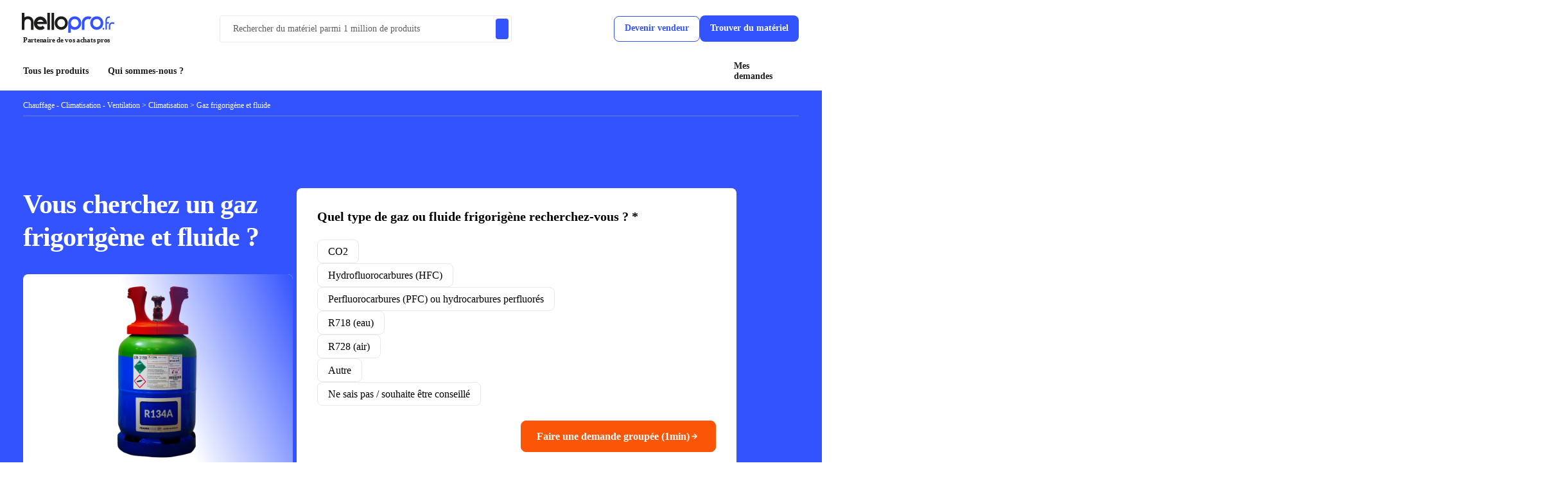

--- FILE ---
content_type: text/html; charset=utf-8
request_url: https://www.hellopro.fr/gaz-frigorigene-et-fluide-1001767-fr-1-feuille.html
body_size: 53126
content:
<!DOCTYPE html>
<html lang="fr">
<head>
	<script>		
		var is_ab_matching = true;
		var ab_google_ads = '';
						var abtest_newform = true;
		var abtest_newform_raccourcie = true;				
		
		// ================AB TEST LEAD PRODUIT=========================
		var abtest_lead_produit = true;
		var version_abtest_lead_produit = 1;
		// ================FIN AB TEST LEAD PRODUIT=====================


		// ================ABTEST ETAPE MAIL=========================
		
		var abtest_etape_mail = true;
		var version_abtest_etape_mail = 1;
		
		// ================FIN ABTEST ETAPE MAIL=====================

		// ================ABTEST ECHANGER AVEC LE VENDEUR FICHE PRODUIT=========================
		
		var abtest_echange_vendeur = false;
				// ================FIN ABTEST ECHANGER AVEC LE VENDEUR FICHE PRODUIT=====================
		
		// ================ ABTEST VERIFIER PHONE ACHETEUR =========================
		
		var abtest_verif_phone_acheteur = false;
					var abtest1 = 'abtest_telephone_original';
							abtest1 = "abtest_telephone_new";
				abtest_verif_phone_acheteur = "1";
					var is_abtest_verif_phone_acheteur = abtest_verif_phone_acheteur == "1";
		// ================FIN ABTEST VERIFIER PHONE ACHETEUR =====================

		// ================ABTEST NOMS FOURNISSEURS =========================

		var abtest_nom_fournisseur = false;
				var abtest_newfp = true;
		var newfp_version = 2;
		// --------------A/B test fiche produit---------------------

		// if(/matching=matchingoct23/.test(window.location.search)) {
		// 	is_ab_matching = true;
		// }		
	</script>
	<meta charset="UTF-8">
<title>Gaz frigorigène et fluide - tous les fournisseurs</title> 
<meta name="author" content="Hellopro">
<meta name="description" content="Gaz frigorigène et fluide : tous les modèles, fournisseurs et revendeurs parmi 67 produits. Comparez les devis et Trouvez tout le matériel Au Meilleur Prix.">
<meta name="keywords"  content="Gaz frigorigène et fluide , gaz frigorigène , gaz frigorifique , gaz frigoporteur , gaz caloporteur , gaz réfrigérant , gaz frigorigène substitution , gaz frigorifique substitution , gaz frigoporteur substitution , gaz caloporteur substitution , gaz réfrigérant substitution , fluide frigorigène , fluide frigoporteur , fluide frigorifique , fluide caloporteur , fluide réfrigérant , fluide frigorigène substitution , fluide frigoporteur substitution , fluide frigorifique substitution , fluide caloporteur substitution , fluide réfrigérant substitution , huile frigorifique , bouteille gaz frigorigène , bouteille gaz frigorifique , bouteille gaz frigoporteur , bouteille gaz caloporteur , bouteille gaz réfrigérant , bouteille récupérateur gaz frigorigène , bouteille récupérateur gaz frigorifique , bouteille récupérateur gaz frigoporteur , bouteille récupérateur gaz caloporteur , bouteille récupérateur gaz réfrigérant , bouteille fluide frigorigène , bouteille fluide frigorifique , bouteille fluide frigoporteur , bouteille fluide caloporteur , bouteille fluide réfrigérant , bouteille récupérateur fluide frigorigène , bouteille récupérateur fluide frigorifique , bouteille récupérateur fluide frigoporteur , bouteille récupérateur fluide caloporteur , bouteille récupérateur fluide réfrigérant , station récupération gaz frigorigène , station récupération gaz frigorifique , station récupération gaz frigoporteur , station récupération gaz caloporteur , station récupération gaz réfrigérant , station récupération fluide frigorigène , station récupération fluide frigorifique , station récupération fluide frigoporteur , station récupération fluide caloporteur , station récupération fluide réfrigérant , récupérateur gaz frigorifique , récupérateur gaz frigorigène , récupérateur gaz frigoporteur , récupérateur gaz caloporteur , récupérateur gaz réfrigérant , récupérateur gaz frigorifique portable , récupérateur gaz frigorigène portable , récupérateur gaz frigoporteur portable , récupérateur gaz caloporteur portable , récupérateur gaz réfrigérant portable , récupérateur fluide frigorigène , récupérateur fluide frigorifique , récupérateur fluide frigoporteur , récupérateur fluide caloporteur , récupérateur fluide réfrigérant , récupérateur fluide frigorigène portable , récupérateur fluide frigorifique portable , récupérateur fluide frigoporteur portable , récupérateur fluide caloporteur portable , récupérateur fluide réfrigérant portable">
<meta name="verify-v1" content="g7xyLD6Q4N922q7NXd0OIE5xnmKOHyIhF82OjU0ICeo=" >
<meta name="viewport" content="width=device-width, initial-scale=1.0, shrink-to-fit=no">
<link rel="canonical" href="https://www.hellopro.fr/gaz-frigorigene-et-fluide-1001767-fr-1-feuille.html">
<link rel="next" href="https://www.hellopro.fr/gaz-frigorigene-et-fluide-1001767-fr-2-feuille.html">
	
	<script type="application/ld+json">
{
    "@context": "http://schema.org",
    "@type": "Product",
    "@id": "https://www.hellopro.fr/gaz-frigorigene-et-fluide-1001767-fr-1-feuille.html",
    "name": "Gaz frigorigène et fluide",
    "offers": {
        "@type": "AggregateOffer",
        "highPrice": 2054,
        "lowPrice": 133,
        "priceCurrency": "EUR"
    },
    "image": "https://www.hellopro.fr/images/vignette_rubrique/l/7/6/7/11.jpg"
}	</script>
 <link href="https://www.googleadservices.com" rel="preconnect" crossorigin>
				<link href="https://googleads.g.doubleclick.net" rel="preconnect" crossorigin><link href="https://www.googletagmanager.com" rel="preconnect" crossorigin>				<link href="https://script.hotjar.com" rel="preconnect" crossorigin>
				<link href="https://static.hotjar.com" rel="preconnect" crossorigin>
				
				<link rel="preload" fetchpriority="high" href="https://www.hellopro.fr/images/vignette_rubrique/l/7/6/7/11.jpg" as="image">		<!-- FONT FACE -->
		<style>							:root{--color-orange:#FB5607;--color-orange-secondary:#F46C0E;--color-orange-light:#FFF5F0;--color-orange-heavy:#E24C04;--color-bleu:#3353FF;--color-bleu-light:#F5F6FF;--color-bleu-heavy:#0026F5;--color-bleu-noir:#041325;--color-noir:#1D1D1B;--color-noir-heavy:#000000;--color-gris:#5F5F5F;--color-gris-blanc:#D7DBE0;--color-clair-1:#E9E9E9;--color-clair-2:#EAECF1;--color-clair-3:#F0F2F5;--color-clair-4:#F4F4F4;--color-white:#FFF;--color-vert:#02C39A;--color-vert-light:#DCFFF7;--color-rouge:#EA1F38;--color-rouge-light:#FEF1F3;--color-bleu-light-2:#ADBAFF;--color-orange-light-2:#FEC8AF}*{-webkit-box-sizing:border-box;box-sizing:border-box;font-family:Inter}html{margin:0;padding:0}body{margin:0;padding:0;position:relative}.container{position:relative;width:100%;max-width:1208px;margin:0 auto;-webkit-box-sizing:border-box;box-sizing:border-box}.d-none{display:none}.bg-color-white{background-color:var(--color-white)!important}.d-flex{display:-webkit-box;display:-ms-flexbox;display:flex}.justify-content-space-between{-webkit-box-pack:justify;-ms-flex-pack:justify;justify-content:space-between}.align-items-center{-webkit-box-align:center;-ms-flex-align:center;align-items:center}.gp-4{gap:4px!important}.border-radius-4{border-radius:4px!important}.mt-0{margin-top:0!important}.mt-16{margin-top:16px!important}.gp-8{gap:8px!important}.btn.btn-tertiary,button.btn-tertiary{color:var(--color-orange);background-color:var(--color-orange-light);border:1px solid #fff}.btn.btn-tertiary.btn-bleu,button.btn-tertiary.btn-bleu{color:var(--color-bleu);background-color:var(--color-bleu-light);border:1px solid var(--color-bleu-light)}.btn-tertiary:focus,.btn-tertiary:hover{background-color:var(--color-orange);color:#fff}.btn-tertiary.btn-bleu:focus,.btn-tertiary.btn-bleu:hover{background-color:var(--color-bleu);border-color:var(--color-bleu);color:#fff;text-decoration:none}.border-radius-8{border-radius:8px!important}.btn,button{display:-webkit-box;display:-ms-flexbox;display:flex;-webkit-box-orient:horizontal;-webkit-box-direction:normal;-ms-flex-direction:row;flex-direction:row;-webkit-box-pack:center;-ms-flex-pack:center;justify-content:center;-webkit-box-align:center;-ms-flex-align:center;align-items:center;padding:14px 24px;background:var(--color-orange);border-radius:8px;font-family:Inter;font-style:normal;font-weight:600;font-size:16px;line-height:19px;text-align:center;color:#fff;border:1px solid var(--color-orange);width:-webkit-fit-content;width:-moz-fit-content;width:fit-content;cursor:pointer;-webkit-transition:all linear .1s;-o-transition:all linear .1s;transition:all linear .1s}.btn.btn-primary,button.btn-primary{background-color:var(--color-orange)}.btn.btn-primary.btn-bleu,button.btn-primary.btn-bleu{background-color:var(--color-bleu);border-color:var(--color-bleu)}.p-relative{position:relative}.justify-content-center{-webkit-box-pack:center;-ms-flex-pack:center;justify-content:center}.justify-content-start{-webkit-box-pack:start;-ms-flex-pack:start;justify-content:flex-start}#carousel-photo-product{max-width:735px;width:100%;height:433px;background:#fff;box-shadow:0 2px 2px rgba(0,0,0,.07)}.p-0{padding:0!important}.w-100{width:100%!important}.mb-64{margin-bottom:64px!important}.font-12{font-size:12px!important}.font-weight-400,.font-weight-normal{font-weight:400!important}.mb-8{margin-bottom:8px!important}.mt-12{margin-top:12px!important}.f-wrap{-ms-flex-wrap:wrap;flex-wrap:wrap}.mb-16{margin-bottom:16px!important}.row{display:-webkit-box;display:-ms-flexbox;display:flex;-webkit-box-orient:horizontal;-webkit-box-direction:normal;-ms-flex-flow:row wrap;flex-flow:row wrap;margin:0 0}.border-2{border:2px solid!important}.border-color-clair-3{border-color:var(--color-clair-3)!important}.bg-color-clair-3{background-color:var(--color-clair-3)!important}.flex-d-column{-webkit-box-orient:vertical;-webkit-box-direction:normal;-ms-flex-direction:column;flex-direction:column}.gp-16{gap:16px!important}.mb-24{margin-bottom:24px!important}.mini-hp-carousel,.parent-hp-carousel{position:relative;width:100%}.hp-carousel{overflow:hidden;display:-webkit-box;display:-ms-flexbox;display:flex;gap:14px;width:100%;height:100%}.hp-carousel.carousel-single{gap:0}.hp-carousel.carousel-type-2{gap:16px}.hp-carousel.carousel-single .carousel-item{-ms-flex-negative:0;flex-shrink:0;-webkit-box-flex:0;-ms-flex-positive:0;flex-grow:0;width:100%;display:-webkit-box;display:-ms-flexbox;display:flex;-webkit-box-pack:center;-ms-flex-pack:center;justify-content:center;-webkit-box-align:center;-ms-flex-align:center;align-items:center}.hp-carousel-control{cursor:pointer;color:var(--color-noir)}.hp-carousel-control.disabled-control{cursor:not-allowed!important;color:var(--color-clair-1)!important}.hp-carousel .hp-carousel-control{background:unset;position:absolute!important;align-self:center}.hp-carousel .hp-carousel-control[data-slide=left]{left:0}.hp-carousel .hp-carousel-control[data-slide=right]{right:0}.hp-carousel .carousel-blur{opacity:.5}.ml-8{margin-left:8px!important}.mr-8{margin-right:8px!important}.carousel-item{scroll-snap-align:start;-ms-flex-negative:0;flex-shrink:0;-webkit-box-flex:0;-ms-flex-positive:0;flex-grow:0}.carousel-item.active{border:1px solid #bfbfbf}.bloc-tarification{width:347px;padding:0 15px}.mb-4{margin-bottom:4px!important}h1,h2,h3,h4,h5,h6{margin-top:4px;margin-bottom:8px;font-family:Inter;font-style:normal;font-weight:600;color:var(--color-noir);letter-spacing:-.01em}.pseudo-h1,h1{font-weight:700;font-size:42px;line-height:51px}.pseudo-h2,h2{font-size:32px;line-height:39px}.pseudo-h3,h3{font-size:24px;line-height:29px}.pseudo-h4,h4{font-size:20px;line-height:24px}.font-24{font-size:24px!important}.font-weight-600{font-weight:600!important}.font-18{font-size:18px!important}.text-align-center{text-align:center!important}#carousel-photo-product .hp-carousel .carousel-item img{object-fit:cover;max-width:680px;max-height:380px}a{text-decoration:none}.bxs-bulb::before{content:"\ecf7"}@media (max-width:1224px){.container{padding:0 10px}}@media (max-width:1208px){.mob-margin{margin:0 16px}.mob-w-100{width:100%;display:-webkit-box;display:-ms-flexbox;display:flex;-webkit-box-orient:vertical;-webkit-box-direction:normal;-ms-flex-direction:column;flex-direction:column;-webkit-box-align:center;-ms-flex-align:center;align-items:center;max-width:none!important}}@media (max-width:768px){.btn,button{padding:12px 22px;font-size:14px}#carousel-photo-product{height:280px}#carousel-photo-product .hp-carousel .carousel-item img{object-fit:contain;width:100%;height:100%}}@media (max-width:650px){.sm-w-100{width:100%;max-width:none!important}}
								:root{--val-padding:calc((100% - 1208px)/2)}#mhp_cart.d-none{display:none!important}#bleu-container,#bleu-container-bis{margin:unset;width:100%}#bleu-container{padding-left:var(--val-padding);padding-right:var(--val-padding)}#entete-page #cn-fil-ariane{color:var(--color-noir)!important}#entete-page #cn-fil-ariane .breadcrumb-link{color:var(--color-noir)}#cn-fil-ariane.mobile-print{color:var(--color-noir)!important;padding:8px 38px}#cn-fil-ariane.mobile-print .breadcrumb-link{color:var(--color-noir)!important}.white-divider.mobile-print{border-color:var(--color-gris-blanc);margin-bottom:8px}.breadcrumb-link{color:var(--color-white)}#cn-titre-vignette{width:426px}#cn-form-ao{min-height:336px;width:685px;border-radius:8px}.white-divider{width:100%;border-bottom:1px solid rgba(255,255,255,.25)}#cn-invit{width:815px}#cn-logo-frns{background-color:#fff;padding:0 var(--val-padding);box-shadow:0 3px 3px rgba(0,0,0,.07);height:120px;display:flex;align-items:center;justify-content:center}.pt-16{padding-top:16px}.bg-color-bleu{background-color:var(--color-bleu)!important}.mb-112{margin-bottom:112px!important}.font-12{font-size:12px!important}.pb-8{padding-bottom:8px}.font-color-white{color:var(--color-white)!important}.white-divider{width:100%;border-bottom:1px solid rgba(255,255,255,.25)}.align-items-start{-webkit-box-align:start;-ms-flex-align:start;align-items:start}.d-flex{display:-webkit-box;display:-ms-flexbox;display:flex}.gp-96{gap:96px!important}.pb-112{padding-bottom:112px}#cn-form-ao,#cn-form-devis-minute{min-height:336px;width:685px;border-radius:8px}.p-32{padding:32px}.border-radius-8{border-radius:8px!important}.bg-color-white{background-color:var(--color-white)!important}.mb-24{margin-bottom:24px!important}.pseudo-h4,h4{font-size:20px;line-height:24px}h1,h2,h3,h4,h5,h6{margin-top:4px;margin-bottom:8px;font-family:Inter;font-style:normal;font-weight:600;color:var(--color-noir);letter-spacing:-.01em}.mb-24{margin-bottom:24px!important}.pseudo-h4,h4{font-size:20px;line-height:24px}h1,h2,h3,h4,h5,h6{margin-top:4px;margin-bottom:8px;font-family:Inter;font-style:normal;font-weight:600;color:var(--color-noir);letter-spacing:-.01em}.bloc-checkimage{-webkit-box-orient:vertical;-webkit-box-direction:normal;-ms-flex-direction:column;flex-direction:column;width:130px;min-height:130px}.bloc-checkimage,.bloc-ckeck,.bloc-check,.bloc-radio{display:-webkit-box;display:-ms-flexbox;display:flex;-webkit-box-orient:horizontal;-webkit-box-direction:normal;-ms-flex-direction:row;flex-direction:row;-webkit-box-pack:center;-ms-flex-pack:center;justify-content:center;-webkit-box-align:center;-ms-flex-align:center;align-items:center;padding:8px 16px;border-radius:8px;gap:8px;width:-webkit-fit-content;width:-moz-fit-content;width:fit-content;font-weight:400;font-size:16px;line-height:19px;cursor:pointer;-webkit-user-select:none;-moz-user-select:none;-ms-user-select:none;user-select:none;border:1px solid var(--color-clair-1)}.bloc-checkimage{-webkit-box-orient:vertical;-webkit-box-direction:normal;-ms-flex-direction:column;flex-direction:column;width:130px;min-height:130px}.bloc-checkimage input:not(.input-autre),.bloc-ckeck input:not(.input-autre),.bloc-check input:not(.input-autre),.bloc-radio input:not(.input-autre){position:absolute;opacity:0;cursor:pointer;height:0;width:0}.bloc-checkimage .choix-lbl{text-align:center;overflow:hidden}#bleu-container,#bleu-container-bis{margin:unset;width:100%}.text-align-center{text-align:center!important}.align-items-center{-webkit-box-align:center;-ms-flex-align:center;align-items:center}.font-24{font-size:24px!important}.font-weight-700,.font-weight-bold{font-weight:700!important}.pt-24{padding-top:24px}.pb-64{padding-bottom:64px}.font-color-white{color:var(--color-white)!important}.bg-color-bleu{background-color:var(--color-bleu)!important}.pseudo-h1,h1{letter-spacing:-1px}.mb-32{margin-bottom:32px!important}.pseudo-h1,h1{font-weight:700;font-size:42px;line-height:51px}@media(max-width:450px){#cn-titre-vignette,#cn-vignette-rub{width:92vw}}@media(max-width:768px){#cn-vignette-rub{width:92vw}}#cn-vignette-rub{width:420px;height:300px;border-radius:8px;position:relative;overflow:hidden;display:flex;background:white;justify-content:center;align-items:center}#bg_vign_rub{background-image:linear-gradient(247.6deg,#3353FF 0%,rgba(51,83,255,0) 49.94%);position:absolute;width:100%;height:100%}#cn-vignette-rub img{width:auto;height:95%;max-width:100%;max-height:100%;object-fit:scale-down;}.imagemark_2{width:auto;height:55px}			.d-none{display:none}.w-45{width:45%!important}.gp-24{gap:24px!important}.gp-6{gap:6px!important}header{padding-bottom:10px!important;position:relative;z-index:1000}.is-sticky{transform:translateY(1%);transition:transform .3s ease-in}.header-sticky{position:sticky;top:-1px;z-index:3000}.header-sticky.h-visible{transform:translateY(0)}.backdrop.homepage{z-index:3500}.hp-modal{z-index:4000!important}#sheader-1{padding:20px 0 10px}.logo img{height:32px;width:100%;object-fit:contain;margin-left:-3px}.search-result.prod{margin-top:53px}.input-container{width:455px;padding:4px 4px 4px 0;border:1px solid var(--color-clair-1)}#search-input{flex:1;font-size:14px;padding:8px;border:none!important;text-overflow:ellipsis;overflow:hidden}#search-input::placeholder{font-weight:500;font-size:14px;color:var(--color-gris)}#search-input::-moz-placeholder{font-weight:500;font-size:14px;color:var(--color-gris)}#search-button-2{padding:6px 12px;padding-right:0;background-color:var(--color-white);border:none;border-radius:4px;cursor:pointer}#search-button-2 .bx{color:var(--color-gris);font-size:20px;vertical-align:middle}#search-button{padding:6px 10px;background-color:var(--color-bleu);color:var(--color-white);border:none;border-radius:4px;cursor:pointer}#sheader-1 .btn-primary.btn-bleu:hover{background-color:var(--color-bleu-heavy);border-color:var(--color-bleu-heavy)}#sheader-1 .become-supplier,#sheader-1 .btn-panier,#sheader-1 .decrire_besoin,#sheader-1 .dmd_conseil,#sheader-1 .find-material{font-size:14px;font-weight:600;text-align:center;padding:10px 16px 12px;cursor:pointer}#sheader-1 .decrire_besoin{border:none}.become-supplier{color:var(--color-bleu);border:1px solid var(--color-bleu);background:var(--color-white)}#sheader-1 .dmd_conseil,#sheader-1 .find-material{color:var(--color-white);font-weight:700;background-color:var(--color-bleu);border:none}.btn-panier{color:var(--color-orange);background-color:var(--color-white);border:1px solid var(--color-orange)}.btn-panier:hover .nb-produit-panier{background:var(--color-white);color:var(--color-orange);border:1px solid var(--color-orange)}.nb-produit-panier{position:absolute;right:-8px;top:-6px;width:18px;height:18px;background:var(--color-orange);border-radius:50%;font-style:normal;font-weight:700;font-size:10px;padding:10px;line-height:15px;text-align:center;color:var(--color-white)}.lib-mob{display:none}.about-us,.hamburger,.mes-demande-mca{padding:6px 10px 12px 0;font-weight:600;font-size:14px}.hamburger{margin-right:20px;padding-left:10px;text-decoration:none;color:var(--color-noir)}.menu-row{position:relative;left:-10px;width:calc(100% + 15px)}.hamburger:hover{color:var(--color-bleu)}.about-us:hover,.mes-demande-mca:hover{color:var(--color-bleu)}.menu-row:not(.active) .hamburger:hover i{color:var(--color-bleu)}.menu-row.active .hamburger{color:var(--color-white);background:var(--color-bleu);border-radius:4px 4px 0 0}.hamburger-icon{font-size:20px}.about-us,.mes-demande-mca{color:var(--color-noir)}.partenaire{font-family:Inter;font-weight:700;font-size:11px;line-height:13px;letter-spacing:-.025em;color:var(--color-noir)}.menu-row{border-bottom:2px solid var(--color-white)}.menu-row.active{border-bottom:2px solid var(--color-bleu)}.mega-menu{position:absolute;top:40px;left:0;z-index:100;width:100%}.header-sticky.mega-menu{right:0}.menu-container{padding:20px 16px;background-color:var(--color-white);width:360px;max-height:85vh;overflow:auto;border-radius:0 0 0 8px}ul.menu-container{margin:0}.menu-item.active,.menu-item:hover{background:#f5f9ff;border-radius:4px;color:var(--color-bleu)}.menu-item.active .sous-menu,.menu-item:hover .sous-menu{font-weight:600;color:var(--color-bleu)}.menu-item.active i,.menu-item:hover i{display:block!important;color:var(--color-bleu)}.menu-item{padding:5px;list-style:none;cursor:pointer}.bloc-ss-menu{width:80%;max-width:380px;line-height:20px}.sous-menu{font-weight:500;font-size:14px;letter-spacing:-.01em;color:var(--color-noir)}.sous-menu::before{display:none;content:"";width:14px;height:13px;vertical-align:sub;background-repeat:no-repeat;background-position:center;background-size:contain}.nom_univers{font-weight:600;font-size:32px;color:var(--color-white);letter-spacing:-.01em}.mega-menu .btn-tout-voir{font-weight:700;font-size:14px;text-align:center;padding:10px 16px 12px;border:none}.btn-tout-voir .bx{font-weight:700}.btn-tout-voir .bx::before{vertical-align:sub}.header-mm{height:150px;background-repeat:no-repeat;background-size:cover;padding:0 46px}.menu-details{padding:40px;gap:80px;border-radius:0 0 8px 8px}.header-mm{background-image:linear-gradient(90deg,#3353ff 35.35%,rgba(51,83,255,0) 100%)}.nom_rubrique{font-weight:600;font-size:18px;line-height:22px;cursor:pointer}.nom_feuille{font-weight:500;font-size:14px;line-height:20px;margin-bottom:4px}.nom_feuille .bx::before{vertical-align:middle}.menu-item-list{position:absolute;left:360px;right:0}.menu-item-list.mm1{z-index:1000}.menu-item-list.mm2{z-index:900}.menu-item-list.mm3{z-index:800}.menu-item-list.mm4{z-index:700}.menu-item-list.mm5{z-index:600}.menu-item-list.mm6{z-index:500}.menu-item-list.mm7{z-index:400}.menu-item-list.mm8{z-index:300}.menu-item-list.mm9{z-index:200}.menu-item-list.mm10{z-index:101}.backdrop.homepage{background:rgba(0,0,0,.94)}.nom_feuille:hover{color:var(--color-noir)!important}.btn-tout-voir:hover{background:var(--color-bleu)!important;color:var(--color-white)!important}.btn-tout-voir:hover .bx{color:var(--color-white)}.z-2{z-index:2}.z-20{z-index:20}.backdrop-mega-menu{position:absolute;top:0;left:0;width:100%;height:100%;background:rgba(0,0,0,.29);z-index:20}.search-container{height:55px;background:var(--color-bleu-light);border:2px solid var(--color-bleu)}.search-container .bx{font-size:20px;display:inline}.search-container .bx::before{display:inline}#modal_search .hp-modal-header{display:none!important}#modal_search.hp-modal .hp-modal-content{margin:20px auto 60px auto;width:600px}#modal_search.hp-modal .hp-modal-dialog{margin:0 auto 150px;border-top-left-radius:0;border-top-right-radius:0;overflow:hidden}#modal_recherche_categorie .btn-search,#modal_search .btn-search{font-weight:700;font-size:14px;padding:10px 16px 12px;border:none;border-radius:3px}#modal_search #mot_cles_nh{flex:1;width:0!important;padding:10px;margin:0;border:none;background:var(--color-bleu-light);color:var(--color-bleu);font-weight:500;font-size:18px;outline:0}.title-result{font-weight:600;font-size:18px}.recent-search-item{font-weight:500;font-size:14px;cursor:pointer}.recent-search-item:hover{color:var(--color-bleu)!important}.list-categorie{row-gap:8px}.list-categorie-item{cursor:pointer}.lien-produit b,.list-categorie-item b{font-weight:500;font-size:16px;letter-spacing:-.01em;color:var(--color-bleu)}.list-categorie,.list-produit{column-gap:40px}.link-categ{padding:6px 12px;background:var(--color-white);border:1px solid var(--color-clair-1);border-radius:6px;font-weight:500;font-size:16px;letter-spacing:-.01em;color:var(--color-noir);line-height:28px;display:-webkit-box;-webkit-line-clamp:1;-webkit-box-orient:vertical;overflow:hidden;width:fit-content}.lien-produit{min-height:65px;border:1px solid transparent;cursor:pointer}.img_produit{min-width:48px;width:48px;height:48px;background:#f0f2f5}.img_produit img{width:100%;height:100%;object-fit:contain}.nom_produit{font-weight:500;font-size:14px}.nom_produit>span{max-height:36px;display:-webkit-box;-webkit-line-clamp:2;-webkit-box-orient:vertical;overflow:hidden;line-height:16px}.back-to-menu{display:none;font-weight:600;font-size:14px;cursor:pointer}.back-to-menu .bx::before{display:inline;vertical-align:middle}@media (max-width:1224px){.container{padding:0 10px}.container.menu-wrapper{padding:0 15px}}@media (max-width:1091px){#sheader-1{position:relative;height:122px;align-items:flex-start}.search-form{position:absolute;bottom:0;left:0;right:0}.input-container{width:100%}}@media (max-width:1024px){.menu-details{flex-direction:column!important;gap:0}}@media (max-width:881px){.back-to-menu{display:block}.menu-item-list{left:0}.header-mm{padding:0 16px;background-position:center bottom}.menu-details{padding:18px 16px}.nom_univers{font-size:20px}.menu-container{border-radius:0 0 8px 8px}.btn-tout-voir{font-weight:600}}@media (max-width:768px){.become-supplier.ab,.dmd_conseil{display:none!important}.lien-produit,.list-categorie-item{width:100%!important}#modal_search.hp-modal .hp-modal-content{width:auto;padding:0 30px}.header-mm{background:var(--color-bleu)!important}}@media (max-width:645px){.lib-mob{display:inline-block}.lib-desktop{display:none}.gp-4-mob{gap:4px!important}.btn-panier{padding:8px 10px}.btn-panier::before{content:"";display:inline-block;width:20px;height:18px;background:url(/hellopro_fr/images/panier.svg) no-repeat center}#sheader-1 .become-supplier,#sheader-1 .btn-panier,#sheader-1 .decrire_besoin,#sheader-1 .dmd_conseil,#sheader-1 .find-material{padding:8px 12px}}@media (max-width:509px){.btn-tout-voir{padding:10px 16px 12px}}@media (max-width:425px){.mega-menu{right:0!important}.menu-container{width:100%}.header-mm{background-position-x:-198px!important}}@media (max-width:390px){.logo img{width:90%}.partenaire{font-size:10px}.logo-desktop{margin-left:0!important}.gp-8-mob{gap:8px!important}#modal_search.hp-modal .hp-modal-content{padding:0 15px}}@media(max-width:375px){.search-form{bottom:-8px}}@media (max-width:365px){.about-us,.hamburger,.mes-demande-mca{padding:6px}.mes-demande-mca{padding-right:0}.mega-menu{top:34px}}.menu-item-list.open_soeur .header-mm { background-image: linear-gradient(90deg, #3353ff 35.35%, rgb(51 83 255 / 92%) 100%)!important;}.menu-item a:after,.menu-item data-hp:after,.menu-details a.nom_feuille:after,.menu-details data-hp.nom_feuille:after{font-family: boxicons !important;font-weight: 400;font-style: normal;font-variant: normal;line-height: 1;text-rendering: auto;display: inline-block;text-transform: none;speak: none;-webkit-font-smoothing: antialiased;-moz-osx-font-smoothing: grayscale;}.menu-item a:after,.menu-item data-hp:after{content: "\ea50"}.menu-details a.nom_feuille:after,.menu-details data-hp.nom_feuille:after {content: "\ea50"}
					</style>
				<!-- CSS GENERAL -->
					<link rel="preload" href="https://www.hellopro.fr/design_system/css/fonts_hp.css" as="style" onload="this.onload=null;this.rel='stylesheet'">
				<link rel="preload" href="https://www.hellopro.fr/design_system/css/css_general_v1.css?v=20250917153500" as="style" onload="this.onload=null;this.rel='stylesheet'">
		<noscript><link rel="stylesheet" href="https://www.hellopro.fr/design_system/css/css_general_v1.css?v=20250917153500"></noscript>

					<link rel="preload" href="https://www.hellopro.fr/design_system/css/filepond.min.css?v=20250917153500" as="style" onload="this.onload=null;this.rel='stylesheet'">
			<noscript><link rel="stylesheet" href="https://www.hellopro.fr/design_system/css/filepond.min.css?v=20250917153500"></noscript>
			<link rel="preload" fetchpriority="high" href="https://www.hellopro.fr/hellopro_fr/landing_page/ia/assets/img/photo-patrick.png" as="image">
			
		
					<link rel="preload" href="https://www.hellopro.fr/design_system/css/feuille.css?v=20250917153500" as="style" onload="this.onload=null;this.rel='stylesheet'">
			<noscript><link rel="stylesheet" href="https://www.hellopro.fr/design_system/css/feuille.css?v=20250917153500"></noscript>
					<link rel="preload" href="https://www.hellopro.fr/design_system/css/slick.css?v=20250917153500" as="style" onload="this.onload=null;this.rel='stylesheet'">
			
				<link rel="preload" href="https://www.hellopro.fr/design_system/css/formulaire.css?v=20250917153500" as="style" onload="this.onload=null;this.rel='stylesheet'">
				<link rel="preload" href="https://www.hellopro.fr/design_system/css/simplebar.css?v=20250917153500" as="style" onload="this.onload=null;this.rel='stylesheet'">
	<noscript><link rel="stylesheet" href="https://www.hellopro.fr/design_system/css/simplebar.css?v=20250917153500"></noscript>
	<script defer src="https://www.hellopro.fr/design_system/js/js_general_v1.js?v=20251215113000" ></script><script defer src="https://www.hellopro.fr/js/annuaire_hp/generale_log.js?v=20251215113000"></script><script defer src="https://www.hellopro.fr/design_system/js/feuille.js?v=20251215113000" ></script><script defer src="https://www.hellopro.fr/mhp/assets/js/mhp_panier.js?v=20251215113000"></script>
								<script defer src="https://www.hellopro.fr/design_system/js/formulaire.js?v=20251215113000"></script>
					<script defer src="https://www.hellopro.fr/design_system/js/formulaire_produit.js?v=20251215113000"></script>
					<script defer src="https://www.hellopro.fr/design_system/js/slick.1.9.0.min.js"></script>				
					<script defer src="https://www.hellopro.fr/design_system/js/simplebar.js?v=20251215113000"></script>

		<script defer src="https://www.hellopro.fr/design_system/js/substitution.js?v=20251215113000"></script>
		<script>
		window.dataLayer = window.dataLayer || [];
		function push_consent_hp(){dataLayer.push(arguments);}
		if("www.hellopro.fr"==window.location.hostname||"conseils.hellopro.fr"==window.location.hostname){function stocker_consentement_inline(adStorage,analyticsStorage,adUserData,adPersonalization){var max_age="31536000";let consentValue="ad_storage:"+adStorage+"|analytics_storage:"+analyticsStorage+"|ad_user_data:"+adUserData+"|ad_personalization:"+adPersonalization;const existingConsentCookie=document.cookie.split("; ").find(row=>row.startsWith("user_consent_hp=")),existingValue=existingConsentCookie?decodeURIComponent(existingConsentCookie.split("=")[1]):"",alreadyHasAnalyticsFlag=existingValue.includes("analytics_denied_set:1");"denied"!=analyticsStorage||alreadyHasAnalyticsFlag?existingConsentCookie||(document.cookie="user_consent_hp="+encodeURIComponent(consentValue)+"; path=/; domain=.hellopro.fr; max-age="+max_age+"; Secure; SameSite=Lax"):(consentValue+="|analytics_denied_set:1",max_age="2592000",document.cookie="user_consent_hp="+encodeURIComponent(consentValue)+"; path=/; domain=.hellopro.fr; max-age="+max_age+"; Secure; SameSite=Lax")}function recuperer_cookie_consentement(){const match=document.cookie.match(/user_consent_hp=([^;]+)/);if(!match)return null;const consentArray=decodeURIComponent(match[1]).split("|"),consentObject={};return consentArray.forEach(item=>{const[key,value]=item.split(":");consentObject[key]=value}),consentObject}push_consent_hp("consent","default",{ad_storage:"denied",analytics_storage:"denied",ad_user_data:"denied",ad_personalization:"denied"});const cookie_hp_consent=document.cookie.match(/hp_consent=([^;]+)/),cookie_user_consent_hp=document.cookie.match(/user_consent_hp=([^;]+)/);var user_consent_v2={ad_storage:"denied",analytics_storage:"denied",ad_user_data:"denied",ad_personalization:"denied"};if(cookie_hp_consent&&!cookie_user_consent_hp){const valeur_ancien_cookie=cookie_hp_consent[1];if("1"==valeur_ancien_cookie)user_consent_v2={ad_storage:"denied",analytics_storage:"denied",ad_user_data:"denied",ad_personalization:"denied"};else if("2"==valeur_ancien_cookie){const cookieRow=document.cookie.split("; ").find(row=>row.startsWith("hp_consent_perso="));if(cookieRow){const perso=decodeURIComponent(cookieRow.split("=")[1]).split(",");user_consent_v2={ad_storage:"1"==perso[1]?"granted":"denied",analytics_storage:"1"==perso[0]?"granted":"denied",ad_user_data:"1"==perso[1]?"granted":"denied",ad_personalization:"1"==perso[1]?"granted":"denied"}}}else"3"==valeur_ancien_cookie&&(user_consent_v2={ad_storage:"granted",analytics_storage:"granted",ad_user_data:"granted",ad_personalization:"granted"});stocker_consentement_inline(user_consent_v2.ad_storage,user_consent_v2.analytics_storage,user_consent_v2.ad_user_data,user_consent_v2.ad_personalization)}else if(cookie_user_consent_hp){const saved=recuperer_cookie_consentement();saved&&(user_consent_v2=saved),stocker_consentement_inline(user_consent_v2.ad_storage,user_consent_v2.analytics_storage,user_consent_v2.ad_user_data,user_consent_v2.ad_personalization)}push_consent_hp("consent","update",{ad_storage:user_consent_v2.ad_storage,analytics_storage:user_consent_v2.analytics_storage,ad_user_data:user_consent_v2.ad_user_data,ad_personalization:user_consent_v2.ad_personalization})}
	</script>
    <script type="text/javascript">
        var id_societe = '';
        var id_produit_js = '';
        var id_rubrique_js = '';
        var id_rubrique_p_js = '1000351';
        var id_fabricant_js = '';
        var nom_commercial_js = '';
        var etat_critere = '';

		        var page = "feuille.php"
    </script>
        
		<script type="application/ld+json">
			{
				"@context": "https://schema.org",
				"@type": "FAQPage",
				"mainEntity":[
					
			{
				"@type": "Question",
				"name": "Quels sont les différents types de gaz frigorigènes disponibles ?",
				"acceptedAnswer": {
					"@type": "Answer",
					"text": "Les différents types de gaz frigorigènes incluent les hydrofluorocarbures (HFC) comme le R134a, les hydrochlorofluorocarbures (HCFC) comme le R22, les hydrocarbures (HC) comme le propane R290, les ammoniacs et les CO2. Chaque type varie en termes de potentiel de réchauffement global (PRG) et d'applicabilité industrielle."
				}
			} 
		,
			{
				"@type": "Question",
				"name": "Comment choisir un fluide frigorigène adapté à une installation ?",
				"acceptedAnswer": {
					"@type": "Answer",
					"text": "Le choix d’un fluide frigorigène dépend de la compatibilité avec le système, de la température de fonctionnement et des normes environnementales. Privilégier des fluides avec un GWP inférieur à 150 pour limiter l’impact écologique et vérifier la pression nominale requise pour l’installation. Adapter le fluide au type de compresseur et à l’efficacité énergétique recherchée."
				}
			} 
		,
			{
				"@type": "Question",
				"name": "Quel est l'impact environnemental des fluides réfrigérants ?",
				"acceptedAnswer": {
					"@type": "Answer",
					"text": "Les fluides réfrigérants peuvent avoir un impact important sur l'environnement en raison de leur potentiel de réchauffement climatique (PRG) et de leur potentiel d’appauvrissement de la couche d’ozone (PAO). Certains gaz comme les HFC ont un PRG élevé allant jusqu'à 14 800 fois celui du CO2, tandis que les CFC et HCFC sont responsables de la destruction de l'ozone."
				}
			} 
		,
			{
				"@type": "Question",
				"name": "Combien coûte un gaz réfrigérant pour climatiseur ?",
				"acceptedAnswer": {
					"@type": "Answer",
					"text": "Le prix d'un gaz réfrigérant pour climatiseur varie entre 30 et 150 euros par kilogramme selon le type, comme le R-410A, R-134a, ou R-32, et les quantités achetées. Les coûts peuvent inclure des frais supplémentaires pour des spécifications écologiques ou des certifications."
				}
			} 
		,
			{
				"@type": "Question",
				"name": "Quelles sont les normes en vigueur pour les fluides frigorigènes ?",
				"acceptedAnswer": {
					"@type": "Answer",
					"text": "Les normes en vigueur pour les fluides frigorigènes incluent la réglementation F-Gaz qui limite les émissions de gaz à effet de serre, la directive REACH pour l’enregistrement et l’autorisation des substances chimiques, et les normes ASHRAE pour la classification des fluides selon leur sécurité et inflammabilité."
				}
			} 
		,
			{
				"@type": "Question",
				"name": "Comment fonctionne un gaz frigorifique dans un système de refroidissement ?",
				"acceptedAnswer": {
					"@type": "Answer",
					"text": "Le gaz frigorifique absorbe la chaleur en passant de l’état liquide à gazeux dans l’évaporateur puis libère cette chaleur en se condensant dans le condenseur. Son cycle thermodynamique repose sur des variations de pression et de température pour maintenir le refroidissement."
				}
			} 
		,
			{
				"@type": "Question",
				"name": "Pourquoi utiliser un fluide réfrigérant spécifique pour le froid industriel ?",
				"acceptedAnswer": {
					"@type": "Answer",
					"text": "Un fluide réfrigérant spécifique optimise les performances thermiques, réduit les coûts énergétiques et garantit la sécurité du système. Il s’adapte aux températures extrêmes, offre une excellente capacité de transfert thermique et répond aux normes environnementales en limitant les émissions de gaz à effet de serre."
				}
			} 
		,
			{
				"@type": "Question",
				"name": "Quels sont les fluides frigorifiques compatibles avec les systèmes modernes ?",
				"acceptedAnswer": {
					"@type": "Answer",
					"text": "Les fluides frigorifiques compatibles avec les systèmes modernes incluent le R-410A, le R-32, le R-134a et le R-1234yf pour leur faible GWP et leur efficacité énergétique, ainsi que le CO2 (R-744) et les hydrocarbures comme le propane (R-290) pour leur impact environnemental réduit."
				}
			} 
		,
			{
				"@type": "Question",
				"name": "Quel est le rôle principal d'un gaz réfrigérant dans une pompe à chaleur ?",
				"acceptedAnswer": {
					"@type": "Answer",
					"text": "Le gaz réfrigérant transfère la chaleur en changeant d'état entre liquide et gaz dans une pompe à chaleur. Il absorbe la chaleur de l'air ou du sol à basse température et la libère dans le circuit de chauffage. Sa performance dépend du point d'ébullition et de la pression du gaz utilisé."
				}
			} 
		,
			{
				"@type": "Question",
				"name": "Comment identifier un fluide réfrigérant respectueux de l'environnement ?",
				"acceptedAnswer": {
					"@type": "Answer",
					"text": "Un fluide réfrigérant respectueux de l'environnement possède un faible PRP (Potentiel de Réchauffement Planétaire) inférieur à 150, un ODP (Potentiel d'appauvrissement de la couche d'ozone) nul et est souvent basé sur des composants naturels comme le CO2 ou l'ammoniac."
				}
			} 
		
				]
			}
		</script>
					<script type="application/ld+json">
				{
    "@context": "https://schema.org",
    "@type": "BreadcrumbList",
    "itemListElement": [
        {
            "@type": "ListItem",
            "position": 1,
            "name": "Chauffage - Climatisation - Ventilation",
            "item": "https://www.hellopro.fr/genie-climatique-1000011-fr-rubrique.html"
        },
        {
            "@type": "ListItem",
            "position": 2,
            "name": "Climatisation",
            "item": "https://www.hellopro.fr/climatisation-1000351-fr-rubrique.html"
        },
        {
            "@type": "ListItem",
            "position": 3,
            "name": "Gaz frigorigène et fluide",
            "item": "https://www.hellopro.fr/gaz-frigorigene-et-fluide-1001767-fr-1-feuille.html"
        }
    ]
}				</script>
		<script>
					var feuille_optim_seo = 1;
				</script>		<!-- Anti-flicker snippet -->
		<style>.async-hide { opacity: 0 !important} </style>
		<script>(function(a,s,y,n,c,h,i,d,e){s.className+=' '+y;h.start=1*new Date;
		h.end=i=function(){s.className=s.className.replace(RegExp(' ?'+y),'')};
		(a[n]=a[n]||[]).hide=h;setTimeout(function(){i();h.end=null},c);h.timeout=c;
		})(window,document.documentElement,'async-hide','dataLayer',2000,
		{'GTM-PBBSTMC':true});</script>
		<script>
				window['GoogleAnalyticsObject'] = 'ga';
				window['ga'] = window['ga'] || function() {
					(window['ga'].q = window['ga'].q || []).push(arguments)
				};
			</script>
			<link rel="preload" as="image" href="https://www.hellopro.fr/hellopro_fr/images/loading-ps.svg">
			
			<link rel="preload" href="https://www.hellopro.fr/hellopro_fr/images/hp-logo.svg" as="image">
			<link rel="preload" href="https://www.hellopro.fr/hellopro_fr/images/badge-meilleure-vente.svg" as="image">
			<link rel="preload" href="https://www.hellopro.fr/hellopro_fr/images/bx-right-arrow-alt.svg" as="image">
			<link rel="preload" href="https://www.hellopro.fr/hellopro_fr/images/bxs-bell-ring.svg" as="image">
			<link rel="preload" href="https://www.hellopro.fr/hellopro_fr/images/ajax-loader.gif" as="image">
			<link rel="preload" href="https://www.hellopro.fr/hellopro_fr/images/badge-vendeur-certifie.svg" as="image">
			<link rel="preload" href="https://www.hellopro.fr/mhp/assets/images/loader.gif" as="image">
									<script type="text/javascript">
							let categorie_plus = 1;
							let custom_categorie_tab = ['Non prioritaire', 'Prioritaire'];
							let custom_categorie     = custom_categorie_tab[categorie_plus];
							dataLayer.push({ 'hpCustomCategory': custom_categorie });
						</script>
					    <!-- background img mega-menu  -->
	
	<!-- CSS INLINE HEADER -->
		<script> 
		var type_template='3'; 
			
	</script>
	
	</head>
<body>
	
	<!-- Google Tag Manager (noscript) -->
		<noscript><iframe src="https://www.googletagmanager.com/ns.html?id=GTM-PBBSTMC"
		height="0" width="0" style="display:none;visibility:hidden"></iframe></noscript>
		<!-- End Google Tag Manager (noscript) -->
<!-- FONT FACE -->


<div class="backdrop-mega-menu d-none"></div>
<header id="header" class="bg-color-white " >
  <div class="container">
    <div id="sheader-1" class="d-flex justify-content-space-between align-items-center">
      <div class="logo">
      		        <data-hp data-link="" class="nuh" data-type="hp">
	        	<img class="logo-desktop" src="https://www.hellopro.fr/hellopro_fr/images/hp-logo.svg" alt="Hellopro">
	        </data-hp>
                <div class="partenaire">Partenaire de vos achats pros</div>
      </div>
      <div class="search-form d-flex align-items-center">
        <div class="input-container d-flex gp-4 bg-color-white border-radius-4">
          <span id="search-button-2" class="border-radus-4"><i class="bx bx-search"></i></span>
          <input type="text" id="search-input" class="border-radius-4 mt-0" placeholder="Rechercher du mat&eacute;riel parmi 1 million de produits">
          <button id="search-button" aria-label="Rechercher du materiel parmi 1 million de produits"><i class="bx bx-right-arrow-alt"></i></button>
        </div>
      </div>
	  <div class="d-flex align-items-center gp-8 gp-4-mob" id="btn-header">
		  			<data-hp data-link="" class="btn-tertiary become-supplier border-radius-8 nuh btn-bleu" data-type="dv" >
				<span class="lib-desktop">Devenir vendeur</span>
				<span class="lib-mob">Vendre</span>
			</data-hp>
					  		  <button     class="btn btn-primary btn-bleu border-radius-8 find-material">
			  <span class="lib-desktop">Trouver du mat&eacute;riel</span>
			  <span class="lib-mob">Trouver</span>  
		  </button>
	  </div>
    </div>
  </div>
</header>

<div class="bg-color-white p-relative z-20">
  <div class="container menu-wrapper menu-row d-flex justify-content-space-between">
    
        <div class="menu d-flex align-items-center p-relative w-100">
         	<div class="hamburger d-flex align-items-center gp-4">
				<i class="hamburger-icon bx bx-menu"></i><label for="hamburger_nos" class="c-pointer">Tous les produits</label>
		</div>
			<noscript>
				<link rel="stylesheet" href="https://www.hellopro.fr/design_system/css/menu_noscript.css?v=20250917153500">
			</noscript>
			<input type="checkbox" id="hamburger_nos" class="d-none">

					<data-hp data-link="" class="about-us nuh" data-type="qsn" >Qui sommes-nous ?</data-hp>
		          <div class="mega-menu d-flex d-none ">
		  	    
    <ul class="menu-container d-none">
        <li class="menu-item" data-id="ss1" data-id-univers="2006625">
                                        <a class="d-flex justify-content-space-between align-items-center w-100" href="https://www.hellopro.fr/travaux-publics-2006625-fr-rubrique.html">
                                            <span class="sous-menu d-flex align-items-center gp-8 ss-1">Engins et matériels de chantier</span>
                                        </a>
                                    </li><li class="menu-item" data-id="ss2" data-id-univers="2000517">
                                        <a class="d-flex justify-content-space-between align-items-center w-100" href="https://www.hellopro.fr/amenagements-urbains-2000517-fr-rubrique.html">
                                            <span class="sous-menu d-flex align-items-center gp-8 ss-2">Espace extérieur - Aménagement urbain</span>
                                        </a>
                                    </li><li class="menu-item" data-id="ss3" data-id-univers="2000543">
                                        <a class="d-flex justify-content-space-between align-items-center w-100" href="https://www.hellopro.fr/maconnerie-structures-2000543-fr-rubrique.html">
                                            <span class="sous-menu d-flex align-items-center gp-8 ss-3">Matériaux de construction</span>
                                        </a>
                                    </li><li class="menu-item" data-id="ss4" data-id-univers="2001029">
                                        <a class="d-flex justify-content-space-between align-items-center w-100" href="https://www.hellopro.fr/agriculture-elevage-peche-2001029-fr-rubrique.html">
                                            <span class="sous-menu d-flex align-items-center gp-8 ss-4">Agriculture - Elevage - Forestier</span>
                                        </a>
                                    </li><li class="menu-item" data-id="ss5" data-id-univers="2005622">
                                        <a class="d-flex justify-content-space-between align-items-center w-100" href="https://www.hellopro.fr/restauration-collective-2005622-fr-rubrique.html">
                                            <span class="sous-menu d-flex align-items-center gp-8 ss-5">CHR - Café Hôtel Restaurant</span>
                                        </a>
                                    </li><li class="menu-item" data-id="ss6" data-id-univers="1000013">
                                        <a class="d-flex justify-content-space-between align-items-center w-100" href="https://www.hellopro.fr/logistique-1000013-fr-rubrique.html">
                                            <span class="sous-menu d-flex align-items-center gp-8 ss-6">Logistique - Entrepôt</span>
                                        </a>
                                    </li><li class="menu-item" data-id="ss7" data-id-univers="2000230">
                                        <a class="d-flex justify-content-space-between align-items-center w-100" href="https://www.hellopro.fr/emballage-et-conditionnement-2000230-fr-rubrique.html">
                                            <span class="sous-menu d-flex align-items-center gp-8 ss-7">Emballage et conditionnement</span>
                                        </a>
                                    </li><li class="menu-item" data-id="ss8" data-id-univers="1000006">
                                        <a class="d-flex justify-content-space-between align-items-center w-100" href="https://www.hellopro.fr/fabrication-et-processus-1000006-fr-rubrique.html">
                                            <span class="sous-menu d-flex align-items-center gp-8 ss-8">Industrie</span>
                                        </a>
                                    </li><li class="menu-item" data-id="ss9" data-id-univers="2000139">
                                        <a class="d-flex justify-content-space-between align-items-center w-100" href="https://www.hellopro.fr/industrie-alimentaire-2000139-fr-rubrique.html">
                                            <span class="sous-menu d-flex align-items-center gp-8 ss-9">Industrie alimentaire</span>
                                        </a>
                                    </li><li class="menu-item" data-id="ss10" data-id-univers="2006376">
                                        <a class="d-flex justify-content-space-between align-items-center w-100" href="https://www.hellopro.fr/equipements-pour-la-distribution-2006376-fr-rubrique.html">
                                            <span class="sous-menu d-flex align-items-center gp-8 ss-10">Equipement pour magasins / commerces</span>
                                        </a>
                                    </li><li class="menu-item" data-id="ss11" data-id-univers="1000014">
                                        <a class="d-flex justify-content-space-between align-items-center w-100" href="https://www.hellopro.fr/equipements-d-entreprises-1000014-fr-rubrique.html">
                                            <span class="sous-menu d-flex align-items-center gp-8 ss-11">Équipements et services aux entreprises</span>
                                        </a>
                                    </li><li class="menu-item" data-id="ss12" data-id-univers="1000011">
                                        <a class="d-flex justify-content-space-between align-items-center w-100" href="https://www.hellopro.fr/genie-climatique-1000011-fr-rubrique.html">
                                            <span class="sous-menu d-flex align-items-center gp-8 ss-12">Chauffage - Climatisation - Ventilation</span>
                                        </a>
                                    </li><li class="menu-item" data-id="ss13" data-id-univers="9000312">
                                        <a class="d-flex justify-content-space-between align-items-center w-100" href="https://www.hellopro.fr/outillage-et-fournitures-industrielles-9000312-fr-rubrique.html">
                                            <span class="sous-menu d-flex align-items-center gp-8 ss-13">Outillage et fournitures industrielles</span>
                                        </a>
                                    </li><li class="menu-item" data-id="ss14" data-id-univers="1000012">
                                        <a class="d-flex justify-content-space-between align-items-center w-100" href="https://www.hellopro.fr/securite-1000012-fr-rubrique.html">
                                            <span class="sous-menu d-flex align-items-center gp-8 ss-14">Sécurité</span>
                                        </a>
                                    </li><li class="menu-item" data-id="ss15" data-id-univers="2006165">
                                        <a class="d-flex justify-content-space-between align-items-center w-100" href="https://www.hellopro.fr/transports-2006165-fr-rubrique.html">
                                            <span class="sous-menu d-flex align-items-center gp-8 ss-15">Transport - Automobile</span>
                                        </a>
                                    </li><li class="menu-item" data-id="ss16" data-id-univers="1000010">
                                        <a class="d-flex justify-content-space-between align-items-center w-100" href="https://www.hellopro.fr/environnement-1000010-fr-rubrique.html">
                                            <span class="sous-menu d-flex align-items-center gp-8 ss-16">Gestion des déchets - Environnement</span>
                                        </a>
                                    </li><li class="menu-item" data-id="ss17" data-id-univers="1000001">
                                        <a class="d-flex justify-content-space-between align-items-center w-100" href="https://www.hellopro.fr/mesures-analyses-et-capteurs-1000001-fr-rubrique.html">
                                            <span class="sous-menu d-flex align-items-center gp-8 ss-17">Mesures, analyses et capteurs</span>
                                        </a>
                                    </li><li class="menu-item" data-id="ss18" data-id-univers="1000003">
                                        <a class="d-flex justify-content-space-between align-items-center w-100" href="https://www.hellopro.fr/electricite-electronique-1000003-fr-rubrique.html">
                                            <span class="sous-menu d-flex align-items-center gp-8 ss-18">Électricité - Électronique - Énergie renouvelable</span>
                                        </a>
                                    </li><li class="menu-item" data-id="ss19" data-id-univers="1000005">
                                        <a class="d-flex justify-content-space-between align-items-center w-100" href="https://www.hellopro.fr/hydraulique-pneumatique-1000005-fr-rubrique.html">
                                            <span class="sous-menu d-flex align-items-center gp-8 ss-19">Pompe - Hydraulique - Pneumatique</span>
                                        </a>
                                    </li><li class="menu-item" data-id="ss20" data-id-univers="1000002">
                                        <a class="d-flex justify-content-space-between align-items-center w-100" href="https://www.hellopro.fr/reseaux-informatique-1000002-fr-rubrique.html">
                                            <span class="sous-menu d-flex align-items-center gp-8 ss-20">Matériel informatique et réseau</span>
                                        </a>
                                    </li><li class="menu-item" data-id="ss21" data-id-univers="1000015">
                                        <a class="d-flex justify-content-space-between align-items-center w-100" href="https://www.hellopro.fr/communication-evenementiel-1000015-fr-rubrique.html">
                                            <span class="sous-menu d-flex align-items-center gp-8 ss-21">Communication - Événementiel</span>
                                        </a>
                                    </li><li class="menu-item" data-id="ss22" data-id-univers="2000405">
                                        <a class="d-flex justify-content-space-between align-items-center w-100" href="https://www.hellopro.fr/sante-2000405-fr-rubrique.html">
                                            <span class="sous-menu d-flex align-items-center gp-8 ss-22">Santé</span>
                                        </a>
                                    </li><li class="menu-item" data-id="ss23" data-id-univers="1000009">
                                        <a class="d-flex justify-content-space-between align-items-center w-100" href="https://www.hellopro.fr/laboratoires-1000009-fr-rubrique.html">
                                            <span class="sous-menu d-flex align-items-center gp-8 ss-23">Laboratoire</span>
                                        </a>
                                    </li><li class="menu-item" data-id="ss24" data-id-univers="2004386">
                                        <a class="d-flex justify-content-space-between align-items-center w-100" href="https://www.hellopro.fr/nettoyage-entretien-2004386-fr-rubrique.html">
                                            <span class="sous-menu d-flex align-items-center gp-8 ss-24">Hygiène</span>
                                        </a>
                                    </li>    </ul>
    <div class="mega-menu-item">
        <div class="menu-item-list mm1 open_soeur" data-id="ss12"><div class="header-mm h-ss12 d-flex flex-d-column justify-content-center gp-32">
                                            <div class="back-to-menu d-flex gp-8 font-color-white align-items-center">
                                                <i class="bx bx-chevron-left"></i>retour
                                            </div>
                                            <div class="d-flex justify-content-space-between align-items-center">
                                                <div class="d-flex align-items-center gp-16 gp-8-mob">
                                                    <span class="nom_univers">Chauffage - Climatisation - Ventilation</span>
                                                </div>
                                                <a href="https://www.hellopro.fr/genie-climatique-1000011-fr-rubrique.html" class="btn btn-tout-voir bg-color-white border-radius-8 font-color-bleu gp-8">Tout voir<i class="bx bx-right-arrow-alt"></i></a>
                                            </div>
                                        </div>
                                        <div class="menu-details bg-color-white d-flex">
                                    <div class="d-flex flex-d-column gp-4 list-feuille"><a href="https://www.hellopro.fr/centrales-de-conditionnement-d-air-2000698-fr-1-feuille.html"
                                                class="d-flex align-items-center gp-4 font-color-gris nom_feuille">
                                                Centrale de traitement d'air - CTA
                                            </a><a href="https://www.hellopro.fr/climatiseurs-de-vehicules-2011791-fr-1-feuille.html"
                                                class="d-flex align-items-center gp-4 font-color-gris nom_feuille">
                                                Climatiseur de véhicule
                                            </a><a href="https://www.hellopro.fr/climatiseur-professionnel-2003371-fr-1-feuille.html"
                                                class="d-flex align-items-center gp-4 font-color-gris nom_feuille">
                                                Climatiseur industriel et professionnel
                                            </a><a href="https://www.hellopro.fr/climatiseur-de-cave-a-vin-2003382-fr-1-feuille.html"
                                                class="d-flex align-items-center gp-4 font-color-gris nom_feuille">
                                                Climatiseur de cave à vin
                                            </a><a href="https://www.hellopro.fr/evaporateur-2003444-fr-1-feuille.html"
                                                class="d-flex align-items-center gp-4 font-color-gris nom_feuille">
                                                Évaporateur
                                            </a><a href="https://www.hellopro.fr/machines-de-nettoyage-de-climatisation-2017578-fr-1-feuille.html"
                                                class="d-flex align-items-center gp-4 font-color-gris nom_feuille">
                                                Machines de nettoyage de climatisation
                                            </a><a href="https://www.hellopro.fr/generateurs-d-air-froid-2003424-fr-1-feuille.html"
                                                class="d-flex align-items-center gp-4 font-color-gris nom_feuille">
                                                Générateurs d'air froid
                                            </a><a href="https://www.hellopro.fr/climatiseurs-solaires-2003379-fr-1-feuille.html"
                                                class="d-flex align-items-center gp-4 font-color-gris nom_feuille">
                                                Climatiseur solaire
                                            </a><a href="https://www.hellopro.fr/armoire-de-precision-2003362-fr-1-feuille.html"
                                                class="d-flex align-items-center gp-4 font-color-gris nom_feuille">
                                                Armoire de précision
                                            </a><a href="https://www.hellopro.fr/climatiseurs-monoblocs-reversibles-2004276-fr-1-feuille.html"
                                                class="d-flex align-items-center gp-4 font-color-gris nom_feuille">
                                                Climatiseur monobloc réversible
                                            </a><a href="https://www.hellopro.fr/climatiseur-split-reversible-2014753-fr-1-feuille.html"
                                                class="d-flex align-items-center gp-4 font-color-gris nom_feuille">
                                                Climatiseur split réversible
                                            </a><a href="https://www.hellopro.fr/climatiseurs-monoblocs-2003392-fr-1-feuille.html"
                                                class="d-flex align-items-center gp-4 font-color-gris nom_feuille">
                                                Climatiseur monobloc
                                            </a><a href="https://www.hellopro.fr/climatiseur-de-fenetre-2003419-fr-1-feuille.html"
                                                class="d-flex align-items-center gp-4 font-color-gris nom_feuille">
                                                Climatiseur de fenêtre
                                            </a><a href="https://www.hellopro.fr/accessoires-machine-de-nettoyage-climatisation-2018057-fr-1-feuille.html"
                                                class="d-flex align-items-center gp-4 font-color-gris nom_feuille">
                                                Accessoires machine de nettoyage climatisation
                                            </a></div><div class="d-flex flex-d-column gp-4 list-feuille"><a href="https://www.hellopro.fr/compresseur-frigorifique-2005808-fr-1-feuille.html"
                                                class="d-flex align-items-center gp-4 font-color-gris nom_feuille">
                                                Compresseur frigorifique
                                            </a><a href="https://www.hellopro.fr/climatiseurs-militaires-2009971-fr-1-feuille.html"
                                                class="d-flex align-items-center gp-4 font-color-gris nom_feuille">
                                                Climatiseurs militaires
                                            </a><a href="https://www.hellopro.fr/climatiseur-mobile-2014648-fr-1-feuille.html"
                                                class="d-flex align-items-center gp-4 font-color-gris nom_feuille">
                                                Climatiseur mobile
                                            </a><a href="https://www.hellopro.fr/climatiseur-inverter-2014651-fr-1-feuille.html"
                                                class="d-flex align-items-center gp-4 font-color-gris nom_feuille">
                                                Climatiseur inverter
                                            </a><a href="https://www.hellopro.fr/climatiseur-multisplit-2014656-fr-1-feuille.html"
                                                class="d-flex align-items-center gp-4 font-color-gris nom_feuille">
                                                Climatiseur multi split
                                            </a><a href="https://www.hellopro.fr/groupes-de-climatisation-unites-exterieures-2003423-fr-1-feuille.html"
                                                class="d-flex align-items-center gp-4 font-color-gris nom_feuille">
                                                Groupes de climatisation & unités extérieures
                                            </a><a href="https://www.hellopro.fr/climatiseur-split-simple-2003412-fr-1-feuille.html"
                                                class="d-flex align-items-center gp-4 font-color-gris nom_feuille">
                                                Climatiseur mono split
                                            </a><a href="https://www.hellopro.fr/climatiseur-multisplit-reversible-2003390-fr-1-feuille.html"
                                                class="d-flex align-items-center gp-4 font-color-gris nom_feuille">
                                                Climatiseur multisplit réversible
                                            </a><a href="https://www.hellopro.fr/autres-climatiseurs-2003381-fr-1-feuille.html"
                                                class="d-flex align-items-center gp-4 font-color-gris nom_feuille">
                                                Autres climatiseurs
                                            </a><a href="https://www.hellopro.fr/climatiseurs-drv-ou-vrv-2003374-fr-1-feuille.html"
                                                class="d-flex align-items-center gp-4 font-color-gris nom_feuille">
                                                Climatiseurs drv ou vrv
                                            </a><a href="https://www.hellopro.fr/climatiseurs-par-evaporation-ou-rae-2003372-fr-1-feuille.html"
                                                class="d-flex align-items-center gp-4 font-color-gris nom_feuille">
                                                Climatiseur par évaporation industriel
                                            </a><a href="https://www.hellopro.fr/poutres-froides-2001999-fr-1-feuille.html"
                                                class="d-flex align-items-center gp-4 font-color-gris nom_feuille">
                                                Poutres froides
                                            </a><a href="https://www.hellopro.fr/climatiseur-sans-unite-exterieure-9000579-fr-1-feuille.html"
                                                class="d-flex align-items-center gp-4 font-color-gris nom_feuille">
                                                Climatiseur sans unité extérieure
                                            </a>  </div></div>
                                </div>    </div>
              </div>
        </div>

        			<data-hp data-link="" class="p-absolute d-flex align-items-center gp-8 mes-demande-mca nuh"  style="right:0" data-type="mca">
        	<i class="bx bxs-user-circle font-20"></i>
			<span class="md-none">Mes demandes</span>
        </data-hp>
		      
  </div>
</div>
<script>
	var idf = "1001767";
	var id_rubrique_js = "1001767";
	var form_abtest = "";
	var idfa = "";
	var elogo_frns=false;
</script>
	<div class="trigger_sticky">
		<div id="bleu-container" class="bg-color-bleu pt-16 white-divider">
			<div id="cn-fil-ariane" class="font-color-white font-12 ariane_apo pb-8 white-divider mb-112"><a class="breadcrumb-link mr-6" href="https://www.hellopro.fr" aria-label="Hellopro"><i class="bx bx-home"></i></a><a class="breadcrumb-link" href="https://www.hellopro.fr/genie-climatique-1000011-fr-rubrique.html">Chauffage - Climatisation - Ventilation </a><span class="chevron_fil_ariane"> > </span> <a class="breadcrumb-link" href="https://www.hellopro.fr/climatisation-1000351-fr-rubrique.html"> Climatisation </a><span class="chevron_fil_ariane"> > </span> <span class="nom_feuille_fil_ariane breadcrumb-link font-weight-500">Gaz frigorigène et fluide</span></div>
			<div id="cn-vignette-form" class="d-flex align-items-start gp-96 pb-112">
				<div id="cn-titre-vignette" class="d-flex flex-d-column">
					<div id="cn-title" class="pseudo-h1 font-color-white mb-32">Vous cherchez un gaz frigorigène et fluide ?</div>
					<div id="cn-vignette-rub" class="text-align-center"><div id="bg_vign_rub"></div><img fetchpriority="high" width="420" height="300" src="https://www.hellopro.fr/images/vignette_rubrique/l/7/6/7/11.jpg" alt="Gaz frigorigène et fluide"></div>
				</div>
											<!-- Bloc appel d'offre -->
							<style>#cn-form-ao,#cn-form-devis-minute{min-height:336px;width:685px;border-radius:8px}#cn-form-ao .info-group,#cn-form-devis-minute .info-group{margin-top:0!important;padding-top:0!important}#cn-criteres:not(.with-images){flex-direction:column;align-items:baseline}@media only screen and (max-width:768px){#cn-criteres{column-gap:8px;justify-content:space-evenly;row-gap:15px;flex-direction:row}}@media (max-width:653px){#cn-form-devis-minute{width:92vw;display:flex;flex-direction:column;align-items:center}#cn-form-devis-minute .info-group.form-group{margin-top:unset;padding-top:unset}#cn-form-devis-minute.p-32{padding:14px}#sub-devis-minute{margin-bottom:16px}}#cn-form-devis-minute .bx_right_arrow_alt{background:var(--color-orange) url(/hellopro_fr/images/bx-right-arrow-alt.svg) calc(100% - 28px) center no-repeat;padding-right:33px;background-size:9px;padding-right:40px}.crit_oblig .badge-danger{font-weight:400;line-height:normal;letter-spacing:normal}#sub-devis-minute{float:right}</style>
                    <input type="hidden" id="form_abtest" name="form_abtest" value="popup">
        
        
        <div id="cn-form-devis-minute" class="bg-color-white p-32 border-radius-8">
                            <div class="mb-24  crit_oblig " style= "font-size: 20px; font-weight: 600; line-height: 24px;">
                    Quel type de gaz ou fluide frigorigène recherchez-vous ?                        <span class="font-color-orange">*</span>
                                                <span class="badge badge-danger mt-8 d-none"><i class="bx bxs-x-circle"></i> Vous devez sélectionner une réponse avant de valider</span>
                                        </div>
                <div id="cn-criteres" class="criteria d-flex f-wrap flex-d-column gp-8  required">
                                            
                            <label class="bloc-ckeck "><input type="checkbox" id="critere-form-minute-1" name="9010" data-fh-reponse="9011" class="custom-chkbx " ><span class="checkmark"><i class="bx bx-check"></i></span> CO2</label>                            
                            <label class="bloc-ckeck "><input type="checkbox" id="critere-form-minute-2" name="9010" data-fh-reponse="9012" class="custom-chkbx " ><span class="checkmark"><i class="bx bx-check"></i></span> Hydrofluorocarbures (HFC)</label>                            
                            <label class="bloc-ckeck "><input type="checkbox" id="critere-form-minute-3" name="9010" data-fh-reponse="9013" class="custom-chkbx " ><span class="checkmark"><i class="bx bx-check"></i></span> Perfluorocarbures (PFC) ou hydrocarbures perfluorés</label>                            
                            <label class="bloc-ckeck "><input type="checkbox" id="critere-form-minute-4" name="9010" data-fh-reponse="9014" class="custom-chkbx " ><span class="checkmark"><i class="bx bx-check"></i></span> R718 (eau)</label>                            
                            <label class="bloc-ckeck "><input type="checkbox" id="critere-form-minute-5" name="9010" data-fh-reponse="9015" class="custom-chkbx " ><span class="checkmark"><i class="bx bx-check"></i></span> R728 (air)</label>                            
                            <label class="bloc-ckeck "><input type="checkbox" id="critere-form-minute-6" name="9010" data-fh-reponse="9016" class="custom-chkbx  has-autre" ><span class="checkmark"><i class="bx bx-check"></i></span> Autre<input type="text" class="input-autre d-none" id="9016_autre" name="9010_autre" data-fh-reponse="9016_autre"></label>                            
                            <label class="bloc-ckeck "><input type="checkbox" id="critere-form-minute-7" name="9010" data-fh-reponse="9017" class="custom-chkbx " ><span class="checkmark"><i class="bx bx-check"></i></span> Ne sais pas / souhaite &ecirc;tre conseill&eacute;</label></div>
                            <div class="mt-23 btn btn-primary bx_right_arrow_alt " id="sub-devis-minute">Faire une demande groupée (1min)</div>
                    </div>
        			</div>
		</div>
		<div id="bleu-container-bis" class="cn-invit bg-color-bleu  align-items-center text-align-center font-color-white pb-64 font-24 pt-24 font-weight-700">Faites une demande groupée :<br>décrivez votre besoin puis recevez des devis de vendeurs&nbsp;<u>sous&nbsp;24h</u></div>
				</div>
	<main class="container   pt-56" id="products">
	<div id="cn-h1-nb-prod" class="d-flex justify-content-space-between align-items-center ">
		<h1 id="h1-title" class="mb-24">Gaz frigorigène et fluide</h1>
		<span id="nb-prod" class="font-weight-600 font-16">67 produits trouvés</span>
	</div><div id="cn-description" class="d-flex align-items-start font-color-gris align-items-center"><div id="description" class="font-18">Les <b>gaz frigorigènes et fluides</b> désignent les différents <b>éléments caloriporteurs et frigoporteurs</b> qui sont employés au sein des appareils de production de froid ou de chaleur. En effet, lorsque ces fluides sont soumis à un cycle de <b>compression/décompression</b>, ils peuvent transférer des calories.</div><span id="vr_plus" class="text-underline ml-4 c-pointer">voir plus</span></div><div id="cn-left-right" class="d-flex gp-32">				<div id="lefter" class=""><style>div.lefter{background-color:var(--color-white)}#lefter .bloc-gauche-section h3,#lefter .bloc-gauche-section .pseudo-h3{font-size:16px;margin-top:4px;margin-bottom:8px;font-family:'Inter';font-style:normal;font-weight:600;color:var(--color-noir);letter-spacing:-.01em;user-select:none}#lefter .bloc-gauche-section .container-desc{margin-top:0}.dropdown.bloc-gauche-section{padding:0 12px;border:0}.dropdown.bloc-gauche-section.active{padding:0 12px;border:0;background-color:var(--color-white);border:1px solid var(--color-clair-1)}#lefter .bloc-gauche-section ul{list-style:none;padding-left:15px;margin-top:0}#lefter .bloc-gauche-section ul li{font-size:14px;line-height:26px}#lefter .bloc-gauche-section ul li a{color:var(--color-noir)}ul.ads_pub_hp{border-radius:8px}.hp-carousel-control .bx-left-arrow-alt,.hp-carousel-control .bx-right-arrow-alt{font-size:20px}.mode-phone #cn-new-prod{max-width:100%}#pub-container img{border-radius:8px;max-width:276px;height:auto}.mode-phone #pub-container{max-width:276px;max-height:276px;margin:auto;margin-bottom:38px;margin-top:10px}#lefter .bloc-ckeck input:checked~.checkmark{min-width:16px;min-height:16px}</style>	<script>var pub_exist = true;</script>
	<div id="pub-container" style="width: 100%"><img width="276" height="276" src="https://www.hellopro.fr/hellopro_fr/images/loading-ps.svg" class="pub-loader" style="padding: 110px;background-color: #f9f9f9;" alt="loading"></div>
	<script>var pub_exist_bo = false;</script><div class="dropdown dropdown_v2 bloc-gauche-section " ><div class="d-flex justify-content-space-between align-items-center dropdown-action bx chevron bxs-chevron-down"><div class="pseudo-h3" style="">Vendeurs</div></div><div class="container-desc content-desc"><div class="info-group-input form-inline f-wrap gp-4 flex-d-column">		<label class="bloc-ckeck "><input type="checkbox" value="RAyaMsz0wSDl1TkYZU5wt6rRplustU1IyMjcwegalegal" id="fv36097" class="filtre-vendeur" ><span class="checkmark"><i class='bx bx-check'></i></span> Carly</label>		<label class="bloc-ckeck "><input type="checkbox" value="bjldNfuSiuli3hnwtMRnHL/ljbIjIyNz" id="fv1796" class="filtre-vendeur" ><span class="checkmark"><i class='bx bx-check'></i></span> Climalife groupe Dehon</label>		<label class="bloc-ckeck "><input type="checkbox" value="I03nluNmXnrqbKsmzaqOIUwlg9cn6YAjIyNz" id="fv1775912" class="filtre-vendeur" ><span class="checkmark"><i class='bx bx-check'></i></span> FRADES TECHNOLOGIES</label>		<label class="bloc-ckeck "><input type="checkbox" value="L35eFixnuLHnpHFNcy/9DXS33CX9JyMjI3Megal" id="fv986490" class="filtre-vendeur" ><span class="checkmark"><i class='bx bx-check'></i></span> Framacold</label>		<label class="bloc-ckeck "><input type="checkbox" value="J6z9xApUPXJH2P73TnlplusbaSMDS4jIyNz" id="fv2453" class="filtre-vendeur" ><span class="checkmark"><i class='bx bx-check'></i></span> Gazechim</label>		<label class="bloc-ckeck "><input type="checkbox" value="slYeLRlCufGcOjgxHMWQeyGDNDRKPNojIyNz" id="fv2580352" class="filtre-vendeur" ><span class="checkmark"><i class='bx bx-check'></i></span> HUIZHAN ENERGY MACHINERY CO., LTD</label>		<label class="bloc-ckeck "><input type="checkbox" value="TtgIhEHI72oDeyhp7pZjKruiAFOUzEojIyNz" id="fv2529035" class="filtre-vendeur" ><span class="checkmark"><i class='bx bx-check'></i></span> Le Froid Pecomark</label>		<label class="bloc-ckeck "><input type="checkbox" value="XdSyLyplusLd7ISf7m2gwucbq8yfRxeCP8jIyNz" id="fv1340268" class="filtre-vendeur" ><span class="checkmark"><i class='bx bx-check'></i></span> MY DISTRIB</label>		<label class="bloc-ckeck "><input type="checkbox" value="WRVVrkS1XxSCdr8UufuDI/tqHukjIyNz" id="fv3319" class="filtre-vendeur" ><span class="checkmark"><i class='bx bx-check'></i></span> ODIC</label>		<label class="bloc-ckeck "><input type="checkbox" value="WkrO1qOMs9BZqAMdWWo0V12XR73gF4UjIyNz" id="fv1189488" class="filtre-vendeur" ><span class="checkmark"><i class='bx bx-check'></i></span> RAPID'GAZ</label>		<label class="bloc-ckeck "><input type="checkbox" value="ceLQ6A8Sqhmw8NFMewbVKDE9Zkyj/C8jIyNz" id="fv2571405" class="filtre-vendeur" ><span class="checkmark"><i class='bx bx-check'></i></span> r134a</label></div></div></div>
	<div class="dropdown dropdown_v2 bloc-gauche-section " ><div class="d-flex justify-content-space-between align-items-center dropdown-action bx chevron bxs-chevron-down"><div class="pseudo-h3" style="">Type d'achat</div></div><div class="container-desc content-desc"><div class="info-group-input form-inline f-wrap gp-4 flex-d-column">		<label class="bloc-ckeck "><input type="checkbox" value="elOY75c8BmYiTkdplusM4TOhJEkMKFplusIyMjcwegalegal" id="fta_devis" class="filtre-type-achat" ><span class="checkmark"><i class='bx bx-check'></i></span> Demande de devis</label></div></div></div>
	<script>var key_fta = "devis"</script><div class="dropdown dropdown_v2 bloc-gauche-section  active " ><div class="d-flex justify-content-space-between align-items-center dropdown-action bx chevron bxs-chevron-up"><div class="pseudo-h3" style="">Explorer les cat&eacute;gories</div></div><ul class="container-desc content-desc"><li><a href="https://www.hellopro.fr/centrales-de-conditionnement-d-air-2000698-fr-1-feuille.html">Centrale de traitement d'air - CTA</a></li><li><a href="https://www.hellopro.fr/climatiseur-de-cave-a-vin-2003382-fr-1-feuille.html">Climatiseur de cave à vin</a></li><li><a href="https://www.hellopro.fr/climatiseurs-solaires-2003379-fr-1-feuille.html">Climatiseur solaire</a></li><li><a href="https://www.hellopro.fr/climatiseurs-de-vehicules-2011791-fr-1-feuille.html">Climatiseur de véhicule</a></li><li><a href="https://www.hellopro.fr/armoire-de-precision-2003362-fr-1-feuille.html">Armoire de précision</a></li><li><a href="https://www.hellopro.fr/climatiseur-professionnel-2003371-fr-1-feuille.html">Climatiseur industriel et professionnel</a></li><li><a href="https://www.hellopro.fr/climatiseur-mobile-2014648-fr-1-feuille.html">Climatiseur mobile</a></li><li><a href="https://www.hellopro.fr/climatiseur-multisplit-2014656-fr-1-feuille.html">Climatiseur multi split</a></li><li><a href="https://www.hellopro.fr/climatiseur-inverter-2014651-fr-1-feuille.html">Climatiseur inverter</a></li><li><a href="https://www.hellopro.fr/climatiseurs-monoblocs-2003392-fr-1-feuille.html">Climatiseur monobloc</a></li><li><a href="https://www.hellopro.fr/groupes-de-climatisation-unites-exterieures-2003423-fr-1-feuille.html">Groupes de climatisation & unités extérieures</a></li><li><a href="https://www.hellopro.fr/climatiseur-sans-unite-exterieure-9000579-fr-1-feuille.html">Climatiseur sans unité extérieure</a></li><li><a href="https://www.hellopro.fr/climatiseur-split-simple-2003412-fr-1-feuille.html">Climatiseur mono split</a></li><li><a href="https://www.hellopro.fr/climatiseurs-drv-ou-vrv-2003374-fr-1-feuille.html">Climatiseurs drv ou vrv</a></li><li><a href="https://www.hellopro.fr/climatiseurs-par-evaporation-ou-rae-2003372-fr-1-feuille.html">Climatiseur par évaporation industriel</a></li><li><a href="https://www.hellopro.fr/machines-de-nettoyage-de-climatisation-2017578-fr-1-feuille.html">Machines de nettoyage de climatisation</a></li><li><a href="https://www.hellopro.fr/climatiseur-de-fenetre-2003419-fr-1-feuille.html">Climatiseur de fenêtre</a></li><li><a href="https://www.hellopro.fr/generateurs-d-air-froid-2003424-fr-1-feuille.html">Générateurs d'air froid</a></li><li><a href="https://www.hellopro.fr/evaporateur-2003444-fr-1-feuille.html">Évaporateur</a></li><li><a href="https://www.hellopro.fr/climatiseurs-monoblocs-reversibles-2004276-fr-1-feuille.html">Climatiseur monobloc réversible</a></li><li><a href="https://www.hellopro.fr/compresseur-frigorifique-2005808-fr-1-feuille.html">Compresseur frigorifique</a></li><li><a href="https://www.hellopro.fr/climatiseurs-militaires-2009971-fr-1-feuille.html">Climatiseurs militaires</a></li><li><a href="https://www.hellopro.fr/climatiseur-multisplit-reversible-2003390-fr-1-feuille.html">Climatiseur multisplit réversible</a></li><li><a href="https://www.hellopro.fr/autres-climatiseurs-2003381-fr-1-feuille.html">Autres climatiseurs</a></li><li><a href="https://www.hellopro.fr/climatiseur-split-reversible-2014753-fr-1-feuille.html">Climatiseur split réversible</a></li><li><a href="https://www.hellopro.fr/accessoires-machine-de-nettoyage-climatisation-2018057-fr-1-feuille.html">Accessoires machine de nettoyage climatisation</a></li><li><a href="https://www.hellopro.fr/poutres-froides-2001999-fr-1-feuille.html">Poutres froides</a></li></ul></div>
	<section class="bloc_pub_gauche"></section>		</div>
		<div id="righter" class="d-flex flex-d-column overflow-hidden"><input type="hidden" id="p1" value="II79woqC/aZ8M4iOqs7fCZn25ULSGkrLplusB3c/LeREj9iFNrLGNt13ML6TKPsVHdccE9cIyMjcwegalegal"/><input type="hidden" id="p2" value="38ac32b49799901beae5ff464f08bcc5"/><input type="hidden" id="p4" value="17c9d7f8e83d49375d311413e8f73901"/><input type="hidden" id="p5" value="uv7dIbh6kIKMrqmqNkPnS7jmfGV6ZNUv2TMEoIXplusj02Z54aHcjxSrZpkLlOmdVKTCPVSDi1M2YpRtOb0mZ3ZQUnVPtP2G8YKaYeG5/vVSDHHZXTcRT3rEJsZpXxU6bjH4nVxpy0npP0jIyNz"/><input type="hidden" id="p6" value="XU3qLhOiZ/7lBDyHjpERp2gjIyNz"/><style>:root{--width-card-image-product-mos:198px;--width-card-image-product-list:160px}.mode-mosaique{gap:16px;flex-wrap:wrap;justify-content:flex-start}#bloc-pub-cmp{width:100%}.mode-liste{gap:24px;flex-direction:column}.card-v3.card-product:hover{border-color:var(--color-orange)}.card-v3 .card-product-head{position:relative}.card-v3.card-product:hover .card-price-product{color:#5F5F5F}.card-v3 .card-image-product{overflow:hidden}.card-v3 .card-seller-product{white-space:normal!important;word-break:break-all;max-height:38px;line-height:16px;display:-webkit-box;-webkit-line-clamp:2;-webkit-box-orient:vertical}.card-v3 .badge-meilleur-vente{position:absolute;top:1px;height:19px;padding:1px 4px;z-index:2;left:3px;font-weight:600;font-size:11px;line-height:16px;letter-spacing:.03em}.card-v3 .badge-meilleur-vente-img{position:absolute;top:8px;z-index:2;left:3px}.mode-liste .card-v3 .badge-meilleur-vente-img{top:6px;left:5px}.card-v3 .card-price-promo{font-weight:400;font-size:12px;line-height:24px;text-decoration-line:line-through;display:block;color:var(--color-gris)}.mode-mosaique .card-v3 .card-product-description{font-weight:400;font-size:10px;line-height:130.02%;color:#5F5F5F;white-space:normal!important;max-height:41px;height:41px;display:-webkit-box;-webkit-line-clamp:3;-webkit-box-orient:vertical;-o-text-overflow:ellipsis;text-overflow:ellipsis;overflow:hidden;width:100%}.card-product-description img{display:block;margin-bottom:4px}.card-v3 .card-price-reduction{font-weight:600;font-size:12px;line-height:15px;color:var(--color-orange);background:var(--color-orange-light)}.card-v3 .card-price-min{display:block;height:24px;line-height:24px;font-size:12px;color:var(--color-gris)}.mode-mosaique .list_produit,.mode-liste .list_produit{background:var(--color-white)}.card-product.card-v3{width:213px;min-height:365px;box-shadow:0 3px 3px rgba(0,0,0,.07);padding-right:14px;padding-left:14px;padding-bottom:12px}.mode-liste .card-product.card-v3{width:898px;min-height:160px;gap:24px;padding-right:24px;padding-bottom:10px;padding-left:9px;max-width:100%}.mode-mosaique .ajout_dmd_devis.no_texte_dessous{margin-bottom:21px}.mode-liste .card-product{flex-direction:row}.mode-mosaique .card-image-product img{max-width:160px;max-height:140px}.mode-liste .card-image-product img{max-width:135px;max-height:140px}.mode-liste .card-seller-product{width:100%!important}.mode-liste .badge.badge-success-2{display:inline-block;margin-left:13px}.mode-liste .card-v3 .card-name-product{width:100%!important;height:auto!important;margin-top:0!important}.mode-liste .card-product-body-2{width:100%;display:flex}.mode-liste .card-product-description{width:100%;font-weight:400;font-size:12px;line-height:15px;color:#5F5F5F;margin-top:20px;-o-text-overflow:ellipsis;text-overflow:ellipsis;overflow:hidden;display:-webkit-box;-webkit-line-clamp:2;-webkit-box-orient:vertical}.mode-liste .w-line-clamp-1{-webkit-line-clamp:1!important}.mode-liste .card-demande-groupe .bxs-bell-ring{margin-left:17px}.mode-liste .card-demande-groupe{min-height:110px!important;width:900px!important}.card-demande-groupe .card-product-body{padding-top:50px}.mode-liste .card-demande-groupe .card-product-body{flex-direction:row;width:100%;align-items:center!important;padding-top:0px!important}.mode-liste .card-demande-groupe{min-height:110px;width:900px;padding-left:26px}.mode-liste .card-demande-groupe-titre{width:215px;margin-left:12px}.mode-liste .card-demande-groupe-texte{width:300px;margin-left:28px}.mode-liste .card-demande-groupe .card-product-footer{width:184px}.mode-liste .card-product .card-product-footer{width:auto!important}.mode-liste .card-v3.card-bloc-fournisseur .card-product-body{flex-direction:column;align-items:start}.mode-mosaique .content_image_prod{width:198px;height:140px;margin-left:-7px;background:#FFF;border:1px solid #F4F4F4;position:relative}.nom_produit{font-family:'Inter';font-style:normal;font-weight:600;font-size:16px;line-height:20px;letter-spacing:-.01em;color:#1D1D1B}.prix_ht{line-height:24px;color:#5F5F5F}.bloc_vendeur{line-height:24px;color:#041325}.nom_vendeur{text-decoration:underline}.ajout_dmd_devis{padding:6px 12px 8px;width:184px;height:31px;margin-top:10px}.txt_under_btn{line-height:13px;text-align:center;color:#4C4C4C;height:13px}.mt-23{margin-top:23px}.font-11{font-size:11px}.badge-success-2.bg-color-green{background:#DCFFF7}.mode-mosaique .card-product.card-v3 .card-image-product{width:var(--width-card-image-product-mos);max-width:var(--width-card-image-product-mos);height:140px}.mode-mosaique .card-product.card-v3 .card-image-product a{max-width:var(--width-card-image-product-mos)}.card-product.card-v3 .card-name-product{white-space:normal!important;max-height:48px;height:48px;display:-webkit-box;-webkit-line-clamp:2;-webkit-box-orient:vertical}.card-product.card-v3 .card-name-product,.card-product.card-v3 .card-count-product,.card-product.card-v3 .card-price-product,.card-product.card-v3 .card-seller-product,.card-product.card-v3 .card-maker-product,.card-product.card-v3 .card-badghe-product{width:186px}.mode-liste .card-product.card-v3 .card-price-product{width:100%}.card-v3 .badge-success-2.bg-color-green{align-self:normal;height:21px;line-height:21px;padding:2px 4px}.card-v3.card-product .card-product-body{height:100%}.mode-liste .card-product.card-v3 .card-image-product{width:var(--width-card-image-product-list);max-width:var(--width-card-image-product-list)}.mode-liste .card-product.card-v3 .card-image-product a{max-width:var(--width-card-image-product-list)}.mode-liste .card-product .card-product-head{width:160px;height:100%}.card-conseil-prod{width:900px;margin-top:16px;margin-bottom:16px;padding:40px;background:#FFF;border-radius:8px;box-shadow:0 3px 3px rgba(29,29,27,.07)}.mode-liste .card-conseil-prod,.mode-mosaique .card-conseil-prod{max-width:100%}.mode-liste .card-conseil-prod{margin-top:0px!important;margin-bottom:0px!important}.font-20{font-size:20px}.card-demande-groupe{background:#F5F6FF}.card-demande-groupe .card-product-body{width:185px}.mode-mosaique .card-demande-groupe .btn_dmd_groupe{margin-bottom:21px}.mode-liste .ajout-dmd-devis{margin-top:0!important}.card-demande-groupe.card-product .card-product-head,.card-demande-groupe.card-product .card-product-body{align-items:start;gap:12px}.card-demande-groupe-titre{line-height:24px;letter-spacing:-1px}.card-demande-groupe-texte{line-height:19px}#pagination{align-items:center;margin:auto;font-size:16px;gap:2px;line-height:19px;margin-top:52px}#pagination a{width:28px;height:27px;border-radius:4px;display:flex;flex-direction:column;align-items:center;line-height:27px;cursor:pointer;color:var(--color-noir)}#pagination a.active{background:var(--color-bleu);color:var(--color-white)}#pagination .bx-chevron-left,#pagination .bx-chevron-right{line-height:27px}.bx-chevron-left.no-lien{cursor:not-allowed!important;color:var(--color-clair-1)!important}.badge-vendeur-certifie-img{vertical-align:middle}.mode-liste .badge-vendeur-certifie-img{display:inline-block;width:112px}.mode-mosaique .badge-vendeur-certifie-img{margin-top:8px}.tooltip_meilleur_vente{background:#FFF;box-shadow:0 7px 7px rgba(0,0,0,.07);border-radius:4px;width:119px;position:absolute;top:-10px;left:132px;padding:3px 8px 4px;color:#1D1D1B;font-weight:500;font-size:9px;z-index:3;line-height:14px}.card-demande-groupe .bxs-bell-ring{font-size:32px}.mode-liste .card-demande-groupe .bxs-bell-ring{margin-left:26px}.card-v3.card-bloc-fournisseur .card-product-head{gap:10px}.card-v3.card-bloc-fournisseur{min-height:110px!important}.card-v3.card-bloc-fournisseur .card-product-body{flex-direction:row;align-items:center}.mode-mosaique .card-v3 .card-product-footer .show_desc_prod,.mode-mosaique .card-v3 .card-product-footer .hide_desc_prod{margin-left:-175px;color:#BFBFBF;font-size:15px;cursor:pointer;margin-top:15px}.mode-mosaique .card-v3 .card-product-footer .hide_desc_prod{margin-top:2px}.mode-mosaique .card-v3 .card-product-description{display:none}.mode-mosaique .card-v3 .card-product-description.show{display:-webkit-box!important;margin-top:15px}.screen .intl-tel-input.pretty .flag-dropdown .selected-flag .down-arrow{top:5px!important}.screen .indicateur_tel{top:1px!important;font-size:14px!important}.flag{margin-top:4px!important}.demandeinfopopup .screen .bloc-compteur{line-height:16px!important;margin-top:5px!important}.mode-phone .mode-mosaique{align-items:center!important}.mode-phone #bloc-faq-cat .d-flex{flex-direction:row!important;align-items:center!important}.mode-phone #cn-h1-nb-prod.d-flex,.mode-phone #cn-description.d-flex,.mode-phone .mode-mosaique.d-flex,.mode-phone #righter.d-flex{flex-direction:column!important;align-items:flex-start!important;max-width:100%!important}.mode-phone #lefter .d-flex{flex-direction:row!important;align-items:center!important}.mode-phone #lefter{min-width:100%;max-width:100%}.mode-phone .card-product.card-v3{width:100%!important;max-width:270px!important}.mode-phone .mode-mosaique .card-product.card-v3 .card-image-product,.mode-phone .mode-mosaique .card-product.card-v3 .card-image-product a{max-width:100%!important;width:100%!important;display:flex!important;justify-content:center!important}.mode-phone .card-product.card-v3 .card-name-product,.mode-phone .card-product.card-v3 .card-count-product,.mode-phone .card-product.card-v3 .card-price-product,.mode-phone .card-product.card-v3 .card-seller-product,.mode-phone .card-product.card-v3 .card-maker-product{width:100%!important}.mode-phone .card-product .card-product-body,.mode-phone .card-product .card-product-body a,.mode-phone .card-product .card-product-footer,.mode-phone .card-product .card-product-head{width:100%}.mode-phone .mode-mosaique .card-v3 .card-product-footer .show_desc_prod,.mode-phone .mode-mosaique .card-v3 .card-product-footer .hide_desc_prod{margin-left:-98%;z-index:2}.mode-phone #bloc-faq-cat{width:100%;max-width:100%}.mode-phone .ajout_dmd_devis{width:100%}.mode-phone .card-demande-groupe{min-height:245px}.mode-phone .card-demande-groupe .card-product-body{padding-top:10px}.mode-phone .card-demande-groupe .btn_dmd_groupe{margin-bottom:6px}.mode-phone .card-product.card-v3 .card-name-product{height:auto}.mode-phone .card-product.card-v3 .card-name-product,.mode-phone .card-product.card-v3 .card-price-product,.mode-phone .card-product.card-v3 .card-seller-product{margin-top:8px!important}.mode-phone .card-product.card-v3{min-height:auto!important}.mode-phone #cn-desciption-categ .text-img .img,.mode-phone #cn-desciption-categ .text-img .text,.mode-phone #cn-desciption-categ .text-img .img,.mode-phone #cn-desciption-categ .img-text .text,.mode-phone #cn-desciption-categ .img-text .img{width:100%}.mode-phone #cn-desciption-categ{padding-left:16px;padding-right:16px;padding-bottom:8px!important;margin-bottom:26px!important}.mode-phone #cn-desciption-categ .video-embed{width:100%}.mode-phone #cn-desciption-categ .img figure{margin:0}.mode-phone #bloc-faq-cat{padding-left:0!important;padding-right:0!important;background:transparent}.mode-phone #cn-desciption-categ .img figure{margin:0!important}#cn-desciption-categ .img figcaption{font-size:10px;color:grey;word-wrap:break-word}#cn-desciption-categ .text,#cn-description-categ li{line-height:27px}.card-v3 .card-image-product{max-height:140px;height:140px}.mode-phone #exemple-demande-de-devis{margin-top:0px!important}.mode-phone #bloc-pub-cmp{display:none}.mode-phone #cn-desciption-categ .text-img,.mode-phone #cn-desciption-categ .img-text{flex-direction:column!important}@media (min-width:552px) and (max-width:816px){.mode-phone #cn-list-prod.mode-mosaique{flex-direction:row!important;justify-content:center}.mode-phone #cn-list-prod .card-product.card-v3{max-width:240px!important}}@media (max-width:552px){.mode-phone #cn-list-prod .card-product.card-v3{align-self:center}}.mode-phone #bloc-pub-cmp.hidden-xs{display:none!important}#cn-list-prod .card-conseil .card-conseil-avatar{flex-basis:auto;max-width:250px;width:auto}span.badge-meilleur-vente-img{background-image:url(https://www.hellopro.fr/hellopro_fr/images/badge-meilleure-vente-3.svg?v=1769321472);background-size: contain;}span.badge-vendeur-certifie-img{background-image:url(https://www.hellopro.fr/hellopro_fr/images/badge-vendeur-certifie.svg)}span.badge-meilleur-vente-img,span.badge-vendeur-certifie-img{display:block;height:24px;width:100%;background-repeat:no-repeat}.desc_hovered .card-product-description{display:-webkit-box!important;margin-top:15px}.mode-phone #cn-list-prod .card-product.card-v3 .card-product-head{height:140px}#cn-list-prod .card-v3 .link-default{text-decoration:none}p.card-product-description{margin-block-end:0}.mode-liste .card-v3 .card-price-min,.mode-liste .card-v3 .card-price-promo{display:inline-block;margin-right:5px}@media (max-width:816px){.an-liste .card-product-body-2{width:100%}.an-liste .card-product .card-count-product,.an-liste .card-product .card-maker-product,.an-liste .card-product .card-price-product,.an-liste .card-product .card-seller-product{overflow:unset;height:auto}.an-liste .mode-mosaique .card-v3 .card-product-description{display:block}.an-liste .card-product-body-2 .btn{margin-top:30px}#pagination{gap:20px}#lefter .bloc-gauche-section ul li{padding-top:15px;padding-bottom:15px}}.mode-liste .card-product.card-v3 .card-name-product{-webkit-line-clamp:1}.mode-phone .card-image-product img{height:140px}.aff_di_popup{cursor:pointer}#cn-new-prod .card-v3 a.card-image-product{height: 140px !important;}@media (min-width: 817px) and (max-width: 860px) {.card-v3.card-product .card-product-body{width:60%;}}@media (min-width: 861px) and (max-width: 910px) {.card-v3.card-product .card-product-body {width: 65%;}}
	@media (min-width: 911px) and (max-width: 990px) {.card-v3.card-product .card-product-body {width: 70%;}}</style><div id="cn-list-prod" class=" mode-liste  d-flex"><script>var is_list_mode = '1';</script><div class="card-product card-v3 card-bloc-produit border-radius-8 list_produit"  data-pos="1">
				<div class="card-product-head">					<span class="card-image-product carousel-item lazy-load-img-link img" data-pdi="7569" data-sdi="2453" onClick="javascript:return false;" aria-label="Gaz frigorigène R407C - emballage léger et ergonomique Taiga - pour climatisation domestique"><img width="140" height="140" class="lazy-load-img produit js-image" data-lien="https://www.hellopro.fr/gaz-frigorigene-r407c-1001767-7569-produit.html" onclick="click_vignette(this,'https://www.hellopro.fr/gaz-frigorigene-r407c-1001767-7569-produit.html')" src="https://www.hellopro.fr/hellopro_fr/images/loading-ps.svg" data-src="https://www.hellopro.fr/images/produit-3/9/6/5/gaz-frigorigene-r407c-7569.jpg" alt="Gaz frigorigène R407C - emballage léger et ergonomique Taiga - pour climatisation domestique" title="Gaz frigorigène R407C - emballage léger et ergonomique Taiga - pour climatisation domestique" ></span>
				</div>
				<div class="card-product-body"><h2 class="w-100"><a class="link-produit lien_prod card-name-product " href="https://www.hellopro.fr/gaz-frigorigene-r407c-1001767-7569-produit.html" onClick="javascript:window.location.href = 'https://www.hellopro.fr/gaz-frigorigene-r407c-1001767-7569-produit.html';">Gaz frigorigène R407C - emballage léger et ergonomique Taiga - pour climatisation domestique</a></h2>
						<div class="card-product-body-2">
							<div class="w-100 c-pointer  prix_sur_demande ">
								 								<div class="card-seller-product card-seller-product_2 mt-12 c-pointer  " onClick="javascript:window.location.href = 'https://www.hellopro.fr/gaz-frigorigene-r407c-1001767-7569-produit.html';">Vendu par : Gazechim</div>
							</div>
							<div data-lien-redir="restreint=2453&f=1001767&id_prod=7569&origine=3" class="btn btn-primary ajout_dmd_devis border-radius-4 font-14  matching_v2 ajout_dmd_devis_2  is_optim_fa  btn-jaune-mhp redir_di  aff_di_popup matching_v2  no_texte_dessous"  data-di_popup="plusEpxJm3UpivK8IEOzVI8UbqXLQZcd99bstdsi7pauaYXDj4PFMdVtcDu9NBFlBCFNm3bpOCZ03lMHXB8mDDohQkY7oudzbgzYRX5YEd/PBC1o8wiqvr7CJb3TyMjI3Megal"  >Demander un devis</div>						</div><p class="card-product-description desc_produit_7569 "> Nouveauté :  - Gazechim Froid met à disposition de ses clients le R407C en emballage léger et ergonomique "la Taiga".Le R407C est un frigorigène sans effet sur la couche d'ozone destiné à la ...</p></div>
			</div>
		<div class="card-product card-v3 card-bloc-produit border-radius-8 list_produit"  data-pos="2">
				<div class="card-product-head">					<span class="card-image-product carousel-item lazy-load-img-link img" data-pdi="13004" data-sdi="3319" onClick="javascript:return false;" aria-label="Support inox avec bouteille plastique et bouchon - REF SS1100078"><img width="140" height="140" class="lazy-load-img produit js-image" data-lien="https://www.hellopro.fr/support-inox-bouteille-1001767-13004-produit.html" onclick="click_vignette(this,'https://www.hellopro.fr/support-inox-bouteille-1001767-13004-produit.html')" src="https://www.hellopro.fr/hellopro_fr/images/loading-ps.svg" data-src="https://www.hellopro.fr/images/produit-3/4/0/0/support-inox-bouteille-13004.jpg" alt="Support inox avec bouteille plastique et bouchon - REF SS1100078" title="Support inox avec bouteille plastique et bouchon - REF SS1100078" ></span>
				</div>
				<div class="card-product-body"><h2 class="w-100"><a class="link-produit lien_prod card-name-product " href="https://www.hellopro.fr/support-inox-bouteille-1001767-13004-produit.html" onClick="javascript:window.location.href = 'https://www.hellopro.fr/support-inox-bouteille-1001767-13004-produit.html';">Support inox avec bouteille plastique et bouchon - REF SS1100078</a></h2>
						<div class="card-product-body-2">
							<div class="w-100 c-pointer  prix_sur_demande ">
								 								<div class="card-seller-product card-seller-product_2 mt-12 c-pointer  " onClick="javascript:window.location.href = 'https://www.hellopro.fr/support-inox-bouteille-1001767-13004-produit.html';">Vendu par : ODIC</div>
							</div>
							<div data-lien-redir="soc=3319&f=1001767&id_prod=13004&origine=1" class="btn btn-primary ajout_dmd_devis border-radius-4 font-14  matching_v2 ajout_dmd_devis_2  is_optim_fa  btn-jaune-mhp redir_di  aff_di_popup matching_v2  no_texte_dessous"  data-di_popup="NI1dTcxYW6oI/DD121EH4dmNZjInyhpsw6ATc7sDkjOplus0DzQ9F83R2hdBwNZHXxiaqzllAf3gq9MUjPr7aFj5plusUOoaD9A6ylzU2xplusIgbLZqP96u37JqSgmZ0HL8jIyNz"  >Demander un devis</div>						</div><p class="card-product-description desc_produit_13004 ">REF: SS1100078Support inox avec bouteille plastique et bouchon pour glycérine (non fournie).</p></div>
			</div>
		<div class="card-product card-v3 card-bloc-produit border-radius-8 list_produit"  data-pos="3">
				<div class="card-product-head">					<span class="card-image-product carousel-item lazy-load-img-link img" data-pdi="183865" data-sdi="36097" onClick="javascript:return false;" aria-label="Produit chimique TESTOIL MAS/POE/MP - Test d'acidité huiles minérales et POE"><img width="140" height="140" class="lazy-load-img produit js-image" data-lien="https://www.hellopro.fr/produit-chimique-testoil-mas-poe-mp-pour-test-d-acidite-1001767-183865-produit.html" onclick="click_vignette(this,'https://www.hellopro.fr/produit-chimique-testoil-mas-poe-mp-pour-test-d-acidite-1001767-183865-produit.html')" src="https://www.hellopro.fr/hellopro_fr/images/loading-ps.svg" data-src="https://www.hellopro.fr/images/produit-3/5/6/8/produit-chimique-testoil-mas-poe-mp-pour-test-d-acidite-183865.gif" alt="Produit chimique TESTOIL MAS/POE/MP - Test d'acidité huiles minérales et POE" title="Produit chimique TESTOIL MAS/POE/MP - Test d'acidité huiles minérales et POE" ></span>
				</div>
				<div class="card-product-body"><h2 class="w-100"><a class="link-produit lien_prod card-name-product " href="https://www.hellopro.fr/produit-chimique-testoil-mas-poe-mp-pour-test-d-acidite-1001767-183865-produit.html" onClick="javascript:window.location.href = 'https://www.hellopro.fr/produit-chimique-testoil-mas-poe-mp-pour-test-d-acidite-1001767-183865-produit.html';">Produit chimique TESTOIL MAS/POE/MP - Test d'acidité huiles minérales et POE</a></h2>
						<div class="card-product-body-2">
							<div class="w-100 c-pointer  prix_sur_demande ">
								 								<div class="card-seller-product card-seller-product_2 mt-12 c-pointer  " onClick="javascript:window.location.href = 'https://www.hellopro.fr/produit-chimique-testoil-mas-poe-mp-pour-test-d-acidite-1001767-183865-produit.html';">Vendu par : Carly</div>
							</div>
							<div data-lien-redir="soc=36097&f=1001767&id_prod=183865&origine=1" class="btn btn-primary ajout_dmd_devis border-radius-4 font-14  matching_v2 ajout_dmd_devis_2  is_optim_fa  btn-jaune-mhp redir_di  aff_di_popup matching_v2  no_texte_dessous"  data-di_popup="zZE8yGYxX3qsEmU4A26nM8/B293fd8PY48lVJgNPESTeRuUjMINwTCHFZqvi3cF2ohM2PM1qwUdYEJumIiob7NWWhMFK2Zpn3aABANibMrb5em6e5QBtxlJJQqq8ISMjI3Megal"  >Demander un devis</div>						</div><p class="card-product-description desc_produit_183865 "> Tests d’acidité pour huiles minérales et POE Les tests d'acidité TESTOIL permettent un contrôle simple et rapide du niveau d'acidité dans les huiles frigorifiques.  - TESTOIL - MAS est conçu ...</p></div>
			</div>
		<div class="card-product card-v3 card-bloc-produit border-radius-8 list_produit"  data-pos="4">
				<div class="card-product-head">					<span class="card-image-product carousel-item lazy-load-img-link img" data-pdi="867834" data-sdi="1796" onClick="javascript:return false;" aria-label="R-22t"><img width="140" height="140" class="lazy-load-img produit js-image" data-lien="https://www.hellopro.fr/r-22t-1001767-867834-produit.html" onclick="click_vignette(this,'https://www.hellopro.fr/r-22t-1001767-867834-produit.html')" src="https://www.hellopro.fr/hellopro_fr/images/loading-ps.svg" data-src="https://www.hellopro.fr/images/produit-3/4/3/8/r-22t-867834.png" alt="R-22t" title="R-22t" ></span>
				</div>
				<div class="card-product-body"><h2 class="w-100"><a class="link-produit lien_prod card-name-product " href="https://www.hellopro.fr/r-22t-1001767-867834-produit.html" onClick="javascript:window.location.href = 'https://www.hellopro.fr/r-22t-1001767-867834-produit.html';">R-22t</a></h2>
						<div class="card-product-body-2">
							<div class="w-100 c-pointer  prix_sur_demande ">
								 								<div class="card-seller-product card-seller-product_2 mt-12 c-pointer  " onClick="javascript:window.location.href = 'https://www.hellopro.fr/r-22t-1001767-867834-produit.html';">Vendu par : Climalife groupe Dehon</div>
							</div>
							<div data-lien-redir="restreint=1796&f=1001767&id_prod=867834&origine=3" class="btn btn-primary ajout_dmd_devis border-radius-4 font-14  matching_v2 ajout_dmd_devis_2  is_optim_fa  btn-jaune-mhp redir_di  aff_di_popup matching_v2  no_texte_dessous"  data-di_popup="MtvQXYJnv/PxzolSUBQRuVkznqh0VAVG1O8Jrqbyz7nmor9Ehv8Kkh46Vrloz/RJmQ3wVOoMhyRscKuJYtEvXf5m8K4DwV8P7kI7vsuG9KXDjgGUKSfGUhwLPnGjIyMjcwegalegal"  >Demander un devis</div>						</div><p class="card-product-description desc_produit_867834 "> Le R - 22T est un &quot; hydrochlorofluorocarbone (HCFC)&quot; de haute qualité issu de la récupération et de la régénération du R - 22.  - Son usage autorisé jusqu’au 31 décembre 2014 ...</p></div>
			</div>
					<div class="card-conseil card-conseil-prod lg-conseil card-conseil-prod_2" id="conseil_1679">
				<div class="card-conseil-avatar">
						<img width="250" height="150" class="lazy-load-img img-conseil-card img-conseil-card_2" src="/hellopro_fr/images/loading-ps.svg" data-src="https://www.hellopro.fr/images/page_conseil/9/7/6/gaz-frigoriga-ne-0.jpg" alt="Quel est le prix d'un gaz frigorigène et fluide ?" title="Quel est le prix d'un gaz frigorigène et fluide ?">
						<noscript>
								<img  width="250" height="150" 
									class="img-conseil-card" 
									src="https://www.hellopro.fr/images/page_conseil/9/7/6/gaz-frigoriga-ne-0.jpg"
									alt="Quel est le prix d'un gaz frigorigène et fluide ?"
								>
						</noscript>
				</div>
				<div class="card-conseil-body">
					<span class="conseil font-20">Le conseil de l'expert</span>
					<span class="conseil-title" title="Quel est le prix d'un gaz frigorigène et fluide ?">Quel est le prix d'un gaz frigorigène et fluide ?</span>
					<a class="conseil-link link-default"  href="https://conseils.hellopro.fr/quel-est-le-prix-d-un-gaz-frigorigene-et-fluide-1679.html" target="_blank">Découvrir</a>
				</div>
			</div>
		<div class="card-product card-v3 card-bloc-produit border-radius-8 list_produit"  data-pos="5">
				<div class="card-product-head">					<span class="card-image-product carousel-item lazy-load-img-link img" data-pdi="1788982" data-sdi="1189488" onClick="javascript:return false;" aria-label="Fluide frigorigène R-422D - substitut du R22 pour installations à détente directe"><img width="140" height="140" class="lazy-load-img produit js-image" data-lien="https://www.hellopro.fr/fluide-frigorigene-r-422d-1001767-1788982-produit.html" onclick="click_vignette(this,'https://www.hellopro.fr/fluide-frigorigene-r-422d-1001767-1788982-produit.html')" src="https://www.hellopro.fr/hellopro_fr/images/loading-ps.svg" data-src="https://www.hellopro.fr/images/produit-3/2/8/9/fluide-frigorigene-r-422d-1788982.jpg" alt="Fluide frigorigène R-422D - substitut du R22 pour installations à détente directe" title="Fluide frigorigène R-422D - substitut du R22 pour installations à détente directe" ></span>
				</div>
				<div class="card-product-body"><h2 class="w-100"><a class="link-produit lien_prod card-name-product " href="https://www.hellopro.fr/fluide-frigorigene-r-422d-1001767-1788982-produit.html" onClick="javascript:window.location.href = 'https://www.hellopro.fr/fluide-frigorigene-r-422d-1001767-1788982-produit.html';">Fluide frigorigène R-422D - substitut du R22 pour installations à détente directe</a></h2>
						<div class="card-product-body-2">
							<div class="w-100 c-pointer  prix_sur_demande ">
								 								<div class="card-seller-product card-seller-product_2 mt-12 c-pointer  " onClick="javascript:window.location.href = 'https://www.hellopro.fr/fluide-frigorigene-r-422d-1001767-1788982-produit.html';">Vendu par : RAPID'GAZ</div>
							</div>
							<div data-lien-redir="soc=1189488&f=1001767&id_prod=1788982&origine=1" class="btn btn-primary ajout_dmd_devis border-radius-4 font-14  matching_v2 ajout_dmd_devis_2 txt_under_btn_parent  is_optim_fa  btn-jaune-mhp redir_di  aff_di_popup matching_v2 "  data-di_popup="DmwItvjplusV6w4VIq36W/b3mbC/Xo13q9MJkvGxoSHuEWeQNZINchO6TgdEatKSsRYJ2gDhpluseIfRgYoA4jw/FLPcc4NTys9TplusSJblxpBYuKvOplusiYvAq0lVQCXLXzwZZ21niCMjI3Megal"   data-text_ub = "R&eacute;pond sous 24h" data-class_ub="txt_under_btn font-weight-500 mt-8 font-11" >Demander un devis</div>						</div><p class="card-product-description desc_produit_1788982 ">Substitut du R22, le 422D est recommandé pour les installations à détente directe.</p></div>
			</div>
		<div class="card-product card-v3 card-bloc-produit border-radius-8 list_produit"  data-pos="6">
				<div class="card-product-head">					<span class="card-image-product carousel-item lazy-load-img-link img" data-pdi="5584529" data-sdi="1340268" onClick="javascript:return false;" aria-label="Duracool 12a  substitut écologique au r12 et r134a petit format"><img width="140" height="140" class="lazy-load-img produit js-image" data-lien="https://www.hellopro.fr/duracool-12a-substitut-ecologique-au-r12-et-r134a-petit-format-1001767-5584529-produit.html" onclick="click_vignette(this,'https://www.hellopro.fr/duracool-12a-substitut-ecologique-au-r12-et-r134a-petit-format-1001767-5584529-produit.html')" src="https://www.hellopro.fr/hellopro_fr/images/loading-ps.svg" data-src="https://www.hellopro.fr/images/produit-3/9/2/5/duracool-12a-substitut-ecologique-au-r12-et-r134a-petit-format-5584529.gif" alt="Duracool 12a  substitut écologique au r12 et r134a petit format" title="Duracool 12a  substitut écologique au r12 et r134a petit format" ></span>
				</div>
				<div class="card-product-body"><h2 class="w-100"><a class="link-produit lien_prod card-name-product " href="https://www.hellopro.fr/duracool-12a-substitut-ecologique-au-r12-et-r134a-petit-format-1001767-5584529-produit.html" onClick="javascript:window.location.href = 'https://www.hellopro.fr/duracool-12a-substitut-ecologique-au-r12-et-r134a-petit-format-1001767-5584529-produit.html';">Duracool 12a  substitut écologique au r12 et r134a petit format</a></h2>
						<div class="card-product-body-2">
							<div class="w-100 c-pointer  prix_sur_demande ">
								 								<div class="card-seller-product card-seller-product_2 mt-12 c-pointer  " onClick="javascript:window.location.href = 'https://www.hellopro.fr/duracool-12a-substitut-ecologique-au-r12-et-r134a-petit-format-1001767-5584529-produit.html';">Vendu par : MY DISTRIB</div>
							</div>
							<div data-lien-redir="restreint=1340268&f=1001767&id_prod=5584529&origine=3" class="btn btn-primary ajout_dmd_devis border-radius-4 font-14  matching_v2 ajout_dmd_devis_2  is_optim_fa  btn-jaune-mhp redir_di  aff_di_popup matching_v2  no_texte_dessous"  data-di_popup="n/f/lkfusOVrU4rbgJ/bxjZC7oKOCC0Sy/7txIwWqLjZVeX9dH85A4N28SgzfAlXLGQBXKc7R0TsCJOPyVzZiSy13jV7GQWJPZY5SCZU21HdMd9BWuNZEqsqIRLVyVtxsCMjI3Megal"  >Demander un devis</div>						</div><p class="card-product-description desc_produit_5584529 "> Le gaz Duracool est constitué de composants naturels à base d?hydrocarbures (sans chlore ni brome), non nocifs pour la planète (voir tableau sur notre site www. mydistrib. fr).  - Contrairement ...</p></div>
			</div>
		<div class="card-product card-v3 card-bloc-produit border-radius-8 list_produit"  data-pos="7">
				<div class="card-product-head">					<span class="card-image-product carousel-item lazy-load-img-link img" data-pdi="6684595" data-sdi="2571405" onClick="javascript:return false;" aria-label="R134a  - gaz refrigérant - r134a.Fr"><img width="140" height="140" class="lazy-load-img produit js-image" data-lien="https://www.hellopro.fr/r134a-gaz-refrigerant-r134a-fr-1001767-6684595-produit.html" onclick="click_vignette(this,'https://www.hellopro.fr/r134a-gaz-refrigerant-r134a-fr-1001767-6684595-produit.html')" src="https://www.hellopro.fr/hellopro_fr/images/loading-ps.svg" data-src="https://www.hellopro.fr/images/produit-3/5/9/5/r134a-gaz-refriga-rant-r134a-fr-6684595.jpg" alt="R134a  - gaz refrigérant - r134a.Fr" title="R134a  - gaz refrigérant - r134a.Fr" ></span>
				</div>
				<div class="card-product-body"><h2 class="w-100"><a class="link-produit lien_prod card-name-product " href="https://www.hellopro.fr/r134a-gaz-refrigerant-r134a-fr-1001767-6684595-produit.html" onClick="javascript:window.location.href = 'https://www.hellopro.fr/r134a-gaz-refrigerant-r134a-fr-1001767-6684595-produit.html';">R134a  - gaz refrigérant - r134a.Fr</a></h2>
						<div class="card-product-body-2">
							<div class="w-100 c-pointer ">
								<div class="card-price-product mt-4 font-18">132.5€<span class="indice_ht font-14">HT</span></div> 								<div class="card-seller-product card-seller-product_2 mt-12 c-pointer  " onClick="javascript:window.location.href = 'https://www.hellopro.fr/r134a-gaz-refrigerant-r134a-fr-1001767-6684595-produit.html';">Vendu par : r134a</div>
							</div>
							<div data-lien-redir="soc=2571405&f=1001767&id_prod=6684595&origine=1" class="btn btn-primary ajout_dmd_devis border-radius-4 font-14  matching_v2 ajout_dmd_devis_2  is_optim_fa  btn-jaune-mhp redir_di  aff_di_popup matching_v2  no_texte_dessous"  data-di_popup="xTyDa3y/aXwLOxxQHAKleSnfQUY3/L3IjABoTGO0ceAAkQQFAoydVX2h/fXSplusBqhmntutOVBYzul9WkeMo6qpWb3lm/WI7CyHTRhCUqGJV4g88Yajvw/YDr1Y3QF/l1iQiMjI3Megal"  >Demander un devis</div>						</div><p class="card-product-description desc_produit_6684595 "> C'est le gaz réfrigérant le plus utilisé pour la climatisation des voitures. Le réfrigérant R134a est un gaz réfrigérant HFC qui remplace le R - 12 dans les nouvelles installations. Son ...</p></div>
			</div>
		<div class="card-product card-v3 card-bloc-produit border-radius-8 list_produit"  data-pos="8">
				<div class="card-product-head">					<span class="card-image-product carousel-item lazy-load-img-link img" data-pdi="6676549" data-sdi="2580352" onClick="javascript:return false;" aria-label="50lg 30lb 1000g 500g - réfrigérants de rechange r22, gaz des réfrigérants r22 de hfc sans couleur à la température ambiante - galaxy"><span class="hp-carousel carousel-single carousel-vignette-prod_2" id="carousel-vign-prod-6676549" data-more-vignette="images/v2/produit-3/9/4/5/50lg-30lb-1000g-500g-ra-friga-rants-de-rechange-r22-gaz-des-ra-friga-rants-r22-de-hfc-sans-couleur-a-la-tempa-rature-ambiante-galaxy-6676549.jpg"><img width="140" height="140" class="lazy-load-img produit js-image" data-lien="https://www.hellopro.fr/50lg-30lb-1000g-500g-refrigerants-de-rechange-r22-gaz-des-refrigerants-r22-de-hfc-sans-couleur-a-la-temperature-ambiante-galaxy-1001767-6676549-produit.html" onclick="click_vignette(this,'https://www.hellopro.fr/50lg-30lb-1000g-500g-refrigerants-de-rechange-r22-gaz-des-refrigerants-r22-de-hfc-sans-couleur-a-la-temperature-ambiante-galaxy-1001767-6676549-produit.html')" src="https://www.hellopro.fr/hellopro_fr/images/loading-ps.svg" data-src="https://www.hellopro.fr/images/produit-3/9/4/5/50lg-30lb-1000g-500g-ra-friga-rants-de-rechange-r22-gaz-des-ra-friga-rants-r22-de-hfc-sans-couleur-a-la-tempa-rature-ambiante-galaxy-6676549.jpg" alt="50lg 30lb 1000g 500g - réfrigérants de rechange r22, gaz des réfrigérants r22 de hfc sans couleur à la température ambiante - galaxy" title="50lg 30lb 1000g 500g - réfrigérants de rechange r22, gaz des réfrigérants r22 de hfc sans couleur à la température ambiante - galaxy" ></span>
							</span>
				</div>
				<div class="card-product-body"><h2 class="w-100"><a class="link-produit lien_prod card-name-product " href="https://www.hellopro.fr/50lg-30lb-1000g-500g-refrigerants-de-rechange-r22-gaz-des-refrigerants-r22-de-hfc-sans-couleur-a-la-temperature-ambiante-galaxy-1001767-6676549-produit.html" onClick="javascript:window.location.href = 'https://www.hellopro.fr/50lg-30lb-1000g-500g-refrigerants-de-rechange-r22-gaz-des-refrigerants-r22-de-hfc-sans-couleur-a-la-temperature-ambiante-galaxy-1001767-6676549-produit.html';">50lg 30lb 1000g 500g - réfrigérants de rechange r22, gaz des réfrigérants r22 de hfc sans couleur à la température ambiante - galaxy</a></h2>
						<div class="card-product-body-2">
							<div class="w-100 c-pointer  prix_sur_demande ">
								 								<div class="card-seller-product card-seller-product_2 mt-12 c-pointer  " onClick="javascript:window.location.href = 'https://www.hellopro.fr/50lg-30lb-1000g-500g-refrigerants-de-rechange-r22-gaz-des-refrigerants-r22-de-hfc-sans-couleur-a-la-temperature-ambiante-galaxy-1001767-6676549-produit.html';">Vendu par : HUIZHAN ENERGY MACHINERY CO., LTD</div>
							</div>
							<div data-lien-redir="soc=2580352&f=1001767&id_prod=6676549&origine=1" class="btn btn-primary ajout_dmd_devis border-radius-4 font-14  matching_v2 ajout_dmd_devis_2  is_optim_fa  btn-jaune-mhp redir_di  aff_di_popup matching_v2  no_texte_dessous"  data-di_popup="yMst9BoW7S2tsKSwTIX1dwCVQTCUVmbNskFEYtTV76a1KRhU/3R5wC61udCplusRsGJLerWitInxb6MKGLQC/7yD1hM0KW/qlOPZYgKiEvjCHy5GFpa52PhplusPXvUUA5h9BEzSMjI3Megal"  >Demander un devis</div>						</div><p class="card-product-description desc_produit_6676549 "> Caractéristiques principales :  - Nom du réfrigérant : R - 22  - Poids moléculaire : 86,47  - Point d'ébullition :  - 40,8  - Température critique : 96,2  - Pression critique : 4,99 MPA  - ...</p></div>
			</div>
			<div class="card-product card-v3 border-radius-8 border-color-bleu font-color-bleu card-demande-groupe bg_bxs_bell_ring">
		
		<!-- <i class="bx bxs-bell-ring font-32" title="Demande groupée"></i> -->
		<div class="card-demande-groupe-titre font-20 font-weight-700">Du mal à choisir entre les différents produits ?</div>
		<div class="card-demande-groupe-texte font-14 fopnt-weight-600">Essayez la demande groupée pour décrire votre besoin et recevoir plusieurs devis personnalisés</div>
		<div class="btn btn-primary btn-bleu ajout_dmd_devis btn_dmd_groupe border-radius-4 font-14">
			Demande groupée
		</div>
	</div>
	<div class="card-product card-v3 card-bloc-produit border-radius-8 list_produit"  data-pos="9">
				<div class="card-product-head">					<span class="card-image-product carousel-item lazy-load-img-link img" data-pdi="6822340" data-sdi="1775912" onClick="javascript:return false;" aria-label="Bouteille de gaz R134a 12kg - FTCSR134A-12KG - pour recharge de climatisation de véhicules"><img width="140" height="140" class="lazy-load-img produit js-image" data-lien="https://www.hellopro.fr/bouteille-de-gaz-r134a-12kg-ftcsr134a-12kg-1001767-6822340-produit.html" onclick="click_vignette(this,'https://www.hellopro.fr/bouteille-de-gaz-r134a-12kg-ftcsr134a-12kg-1001767-6822340-produit.html')" src="https://www.hellopro.fr/hellopro_fr/images/loading-ps.svg" data-src="https://www.hellopro.fr/images/produit-3/0/4/3/bouteille-de-gaz-r134a-12kg-ftcsr134a-12kg-6822340.jpg" alt="Bouteille de gaz R134a 12kg - FTCSR134A-12KG - pour recharge de climatisation de véhicules" title="Bouteille de gaz R134a 12kg - FTCSR134A-12KG - pour recharge de climatisation de véhicules" ></span>
				</div>
				<div class="card-product-body"><h2 class="w-100"><a class="link-produit lien_prod card-name-product " href="https://www.hellopro.fr/bouteille-de-gaz-r134a-12kg-ftcsr134a-12kg-1001767-6822340-produit.html" onClick="javascript:window.location.href = 'https://www.hellopro.fr/bouteille-de-gaz-r134a-12kg-ftcsr134a-12kg-1001767-6822340-produit.html';">Bouteille de gaz R134a 12kg - FTCSR134A-12KG - pour recharge de climatisation de véhicules</a></h2>
						<div class="card-product-body-2">
							<div class="w-100 c-pointer  prix_sur_demande ">
								 								<div class="card-seller-product card-seller-product_2 mt-12 c-pointer  " onClick="javascript:window.location.href = 'https://www.hellopro.fr/bouteille-de-gaz-r134a-12kg-ftcsr134a-12kg-1001767-6822340-produit.html';">Vendu par : FRADES TECHNOLOGIES</div>
							</div>
							<div data-lien-redir="soc=1775912&f=1001767&id_prod=6822340&origine=1" class="btn btn-primary ajout_dmd_devis border-radius-4 font-14  matching_v2 ajout_dmd_devis_2  is_optim_fa  btn-jaune-mhp redir_di  aff_di_popup matching_v2  no_texte_dessous"  data-di_popup="4uL1evTBlljx82T/DcekMh7wmnBthcE0dj0nRhXip7tuLnQ1zkOGeXVoJefjrS0UPpY27isMTQvOgrxlQn7Q9VRl/TJYeWySHFnpAqz1fdglKJqDwDIWmUue33JiQAy2bSMjI3Megal"  >Demander un devis</div>						</div><p class="card-product-description desc_produit_6822340 "> Il est rappelé de plus que pour pouvoir manipuler ce type de gaz, l'opérateur doit disposer d'un certificat d'aptitude à la manipulation des fluides frigorigènes (catégorie 5).  - Bouteille de ...</p></div>
			</div>
		<div class="card-product card-v3 card-bloc-produit border-radius-8 list_produit"  data-pos="10">
				<div class="card-product-head">					<span class="card-image-product carousel-item lazy-load-img-link img" data-pdi="7206804" data-sdi="2529035" onClick="javascript:return false;" aria-label="R-134a - bouteille à gaz frigorigène et fluide - gazechim - 25kg"><img width="140" height="140" class="lazy-load-img produit js-image" data-lien="https://www.hellopro.fr/r-134a-bouteille-a-gaz-frigorigene-et-fluide-gazechim-25kg-1001767-7206804-produit.html" onclick="click_vignette(this,'https://www.hellopro.fr/r-134a-bouteille-a-gaz-frigorigene-et-fluide-gazechim-25kg-1001767-7206804-produit.html')" src="https://www.hellopro.fr/hellopro_fr/images/loading-ps.svg" data-src="https://www.hellopro.fr/images/produit-3/4/0/8/r-134a-bouteille-a-gaz-frigorigene-et-fluide-gazechim-25kg-7206804.jpg" alt="R-134a - bouteille à gaz frigorigène et fluide - gazechim - 25kg" title="R-134a - bouteille à gaz frigorigène et fluide - gazechim - 25kg" ></span>
				</div>
				<div class="card-product-body"><h2 class="w-100"><a class="link-produit lien_prod card-name-product " href="https://www.hellopro.fr/r-134a-bouteille-a-gaz-frigorigene-et-fluide-gazechim-25kg-1001767-7206804-produit.html" onClick="javascript:window.location.href = 'https://www.hellopro.fr/r-134a-bouteille-a-gaz-frigorigene-et-fluide-gazechim-25kg-1001767-7206804-produit.html';">R-134a - bouteille à gaz frigorigène et fluide - gazechim - 25kg</a></h2>
						<div class="card-product-body-2">
							<div class="w-100 c-pointer ">
								<div class="card-price-product mt-4 font-18 a_partir_de"><span class="card-price-min">À partir de</span>2054€<span class="indice_ht font-14">HT</span></div> 								<div class="card-seller-product card-seller-product_2 mt-12 c-pointer  " onClick="javascript:window.location.href = 'https://www.hellopro.fr/r-134a-bouteille-a-gaz-frigorigene-et-fluide-gazechim-25kg-1001767-7206804-produit.html';">Vendu par : Le Froid Pecomark&nbsp;&nbsp;&nbsp;&nbsp;&nbsp;Fabriqué par : GAZECHIM FROID</div>
							</div>
							<div data-lien-redir="soc=2529035&f=1001767&id_prod=7206804&origine=1" class="btn btn-primary ajout_dmd_devis border-radius-4 font-14  matching_v2 ajout_dmd_devis_2  is_optim_fa  btn-jaune-mhp redir_di  aff_di_popup matching_v2  no_texte_dessous"  data-di_popup="/eBVA5a8M6mSqGCA2Qplus9VUf5UKMOuixM0rvroSsL5swcTKMLJ44m8Ngpab/zO07gLUj4CKsW9C30E0h7mAGAbxc5RgVDfqAys1YNiD0Bwqi8L1Iw7sUv0WW6gqvU/Ck0TCMjI3Megal"  >Demander un devis</div>						</div><p class="card-product-description desc_produit_7206804 "> Bouteille R - 134a 25kg&nbsp;&nbsp;  - Fluide de type «HFC»  - Marque : Gazechim  - Code article :03252216  - Modèle :R - 134a  - Page catalogue :&nbsp;619  - Détails du produitFluides ...</p></div>
			</div>
		<div class="card-product card-v3 card-bloc-produit border-radius-8 list_produit"  data-pos="11">
				<div class="card-product-head">					<span class="card-image-product carousel-item lazy-load-img-link img" data-pdi="7936859" data-sdi="986490" onClick="javascript:return false;" aria-label="R600a réfrigérant (isobutane) - GWP 3 (A3) - haute pureté &gt;99,5% - compatible avec plastiques, élastomères et métaux"><img width="140" height="140" class="lazy-load-img produit js-image" data-lien="https://www.hellopro.fr/r600a-refrigerant-isobutane-gwp-3-a3-1001767-7936859-produit.html" onclick="click_vignette(this,'https://www.hellopro.fr/r600a-refrigerant-isobutane-gwp-3-a3-1001767-7936859-produit.html')" src="https://www.hellopro.fr/hellopro_fr/images/loading-ps.svg" data-src="https://www.hellopro.fr/images/produit-3/9/5/8/r600a-refriga-rant-isobutane-gwp-3-a3-7936859.jpg" alt="R600a réfrigérant (isobutane) - GWP 3 (A3) - haute pureté &gt;99,5% - compatible avec plastiques, élastomères et métaux" title="R600a réfrigérant (isobutane) - GWP 3 (A3) - haute pureté &gt;99,5% - compatible avec plastiques, élastomères et métaux" ></span>
				</div>
				<div class="card-product-body"><h2 class="w-100"><a class="link-produit lien_prod card-name-product " href="https://www.hellopro.fr/r600a-refrigerant-isobutane-gwp-3-a3-1001767-7936859-produit.html" onClick="javascript:window.location.href = 'https://www.hellopro.fr/r600a-refrigerant-isobutane-gwp-3-a3-1001767-7936859-produit.html';">R600a réfrigérant (isobutane) - GWP 3 (A3) - haute pureté >99,5% - compatible avec plastiques, élastomères et métaux</a></h2>
						<div class="card-product-body-2">
							<div class="w-100 c-pointer  prix_sur_demande ">
								 								<div class="card-seller-product card-seller-product_2 mt-12 c-pointer  " onClick="javascript:window.location.href = 'https://www.hellopro.fr/r600a-refrigerant-isobutane-gwp-3-a3-1001767-7936859-produit.html';">Vendu par : Framacold</div>
							</div>
							<div data-lien-redir="soc=986490&f=1001767&id_prod=7936859&origine=1" class="btn btn-primary ajout_dmd_devis border-radius-4 font-14  matching_v2 ajout_dmd_devis_2  is_optim_fa  btn-jaune-mhp redir_di  aff_di_popup matching_v2  no_texte_dessous"  data-di_popup="kNjBplusZ1qUBpBFGMwu8SeXNBcc7C68SjtPAKavXd4eg2hSaMYGAx7r63hkQGfXq/lfQuurRT8VMeqRwP9FknKzeWlUUIWbWtlA0c2sUVTSD8XBrJhwFHAWKw3wdpVoAM2IyMjcwegalegal"  >Demander un devis</div>						</div><p class="card-product-description desc_produit_7936859 "> Le R600a est un isobutane utilisé comme fluide frigorigène.De très haute pureté (&gt;99,5 %), le R600a assure une longue durée de vie au matériel en contact avec le produit.  - CONDITIONS ...</p></div>
			</div>
		<div class="card-product card-v3 card-bloc-produit border-radius-8 list_produit"  data-pos="12">
				<div class="card-product-head">					<span class="card-image-product carousel-item lazy-load-img-link img" data-pdi="183863" data-sdi="36097" onClick="javascript:return false;" aria-label="Produit chimique détecteur de fuites carlyloc"><img width="140" height="140" class="lazy-load-img produit js-image" data-lien="https://www.hellopro.fr/produit-chimique-detecteur-de-fuites-carlyloc-1001767-183863-produit.html" onclick="click_vignette(this,'https://www.hellopro.fr/produit-chimique-detecteur-de-fuites-carlyloc-1001767-183863-produit.html')" src="https://www.hellopro.fr/hellopro_fr/images/loading-ps.svg" data-src="https://www.hellopro.fr/images/produit-3/3/6/8/produit-chimique-detecteur-de-fuites-carlyloc-183863.gif" alt="Produit chimique détecteur de fuites carlyloc" title="Produit chimique détecteur de fuites carlyloc" ></span>
				</div>
				<div class="card-product-body"><h2 class="w-100"><a class="link-produit lien_prod card-name-product " href="https://www.hellopro.fr/produit-chimique-detecteur-de-fuites-carlyloc-1001767-183863-produit.html" onClick="javascript:window.location.href = 'https://www.hellopro.fr/produit-chimique-detecteur-de-fuites-carlyloc-1001767-183863-produit.html';">Produit chimique détecteur de fuites carlyloc</a></h2>
						<div class="card-product-body-2">
							<div class="w-100 c-pointer  prix_sur_demande ">
								 								<div class="card-seller-product card-seller-product_2 mt-12 c-pointer  " onClick="javascript:window.location.href = 'https://www.hellopro.fr/produit-chimique-detecteur-de-fuites-carlyloc-1001767-183863-produit.html';">Vendu par : Carly</div>
							</div>
							<div data-lien-redir="soc=36097&f=1001767&id_prod=183863&origine=1" class="btn btn-primary ajout_dmd_devis border-radius-4 font-14  matching_v2 ajout_dmd_devis_2  is_optim_fa  btn-jaune-mhp redir_di  aff_di_popup matching_v2  no_texte_dessous"  data-di_popup="2lD89Lo8cJteCmZyekjG6A2FFEDOUbBXAzUs8YIoPIrsU4RV9lawU4PokmRlkvRr0q4rsQ3JjgZQxdSHQ/MfISpzf6FhAqyTyx4/6le8plusiTY3vKD0p4eHeXRqevxiCMjI3Megal"  >Demander un devis</div>						</div><p class="card-product-description desc_produit_183863 "> CARLYLOC est un localisateur de fuites simple et efficace. Grâce à sa composition chimique particulièrement bien adaptée à cette application, CARLYLOC couvre avec efficacité les tubulures ou ...</p></div>
			</div>
		<div class="card-product card-v3 card-bloc-produit border-radius-8 list_produit"  data-pos="13">
				<div class="card-product-head">					<span class="card-image-product carousel-item lazy-load-img-link img" data-pdi="1788988" data-sdi="1189488" onClick="javascript:return false;" aria-label="Fluide frigorigène R-422A - remplacement définitif du R408A et R22"><img width="140" height="140" class="lazy-load-img produit js-image" data-lien="https://www.hellopro.fr/fluide-frigorigene-r-422a-1001767-1788988-produit.html" onclick="click_vignette(this,'https://www.hellopro.fr/fluide-frigorigene-r-422a-1001767-1788988-produit.html')" src="https://www.hellopro.fr/hellopro_fr/images/loading-ps.svg" data-src="https://www.hellopro.fr/images/produit-3/8/8/9/fluide-frigorigene-r422a-1788988.jpg" alt="Fluide frigorigène R-422A - remplacement définitif du R408A et R22" title="Fluide frigorigène R-422A - remplacement définitif du R408A et R22" ></span>
				</div>
				<div class="card-product-body"><h2 class="w-100"><a class="link-produit lien_prod card-name-product " href="https://www.hellopro.fr/fluide-frigorigene-r-422a-1001767-1788988-produit.html" onClick="javascript:window.location.href = 'https://www.hellopro.fr/fluide-frigorigene-r-422a-1001767-1788988-produit.html';">Fluide frigorigène R-422A - remplacement définitif du R408A et R22</a></h2>
						<div class="card-product-body-2">
							<div class="w-100 c-pointer  prix_sur_demande ">
								 								<div class="card-seller-product card-seller-product_2 mt-12 c-pointer  " onClick="javascript:window.location.href = 'https://www.hellopro.fr/fluide-frigorigene-r-422a-1001767-1788988-produit.html';">Vendu par : RAPID'GAZ</div>
							</div>
							<div data-lien-redir="soc=1189488&f=1001767&id_prod=1788988&origine=1" class="btn btn-primary ajout_dmd_devis border-radius-4 font-14  matching_v2 ajout_dmd_devis_2 txt_under_btn_parent  is_optim_fa  btn-jaune-mhp redir_di  aff_di_popup matching_v2 "  data-di_popup="ePGxO8u6DYAn2d3eCKxUkHwLl9aj4iObz3aOva7fnRczurjeir2olhvT6J4k0LCAZqdP/6mzUeSjPZxGEWVYpAfz0P1sAJYK0q2lsJN8udRlpluslOJp40VFAZzKvxKrNfzHSMjI3Megal"   data-text_ub = "R&eacute;pond sous 24h" data-class_ub="txt_under_btn font-weight-500 mt-8 font-11" >Demander un devis</div>						</div><p class="card-product-description desc_produit_1788988 ">Fluide définitif pour le remplkacement du R408A ET R22</p></div>
			</div>
		<div class="card-product card-v3 card-bloc-produit border-radius-8 list_produit"  data-pos="14">
				<div class="card-product-head">					<span class="card-image-product carousel-item lazy-load-img-link img" data-pdi="5584521" data-sdi="1340268" onClick="javascript:return false;" aria-label="Duracool 12a substitut écologique au r12 et r134a"><img width="140" height="140" class="lazy-load-img produit js-image" data-lien="https://www.hellopro.fr/duracool-12a-substitut-ecologique-au-r12-et-r134a-1001767-5584521-produit.html" onclick="click_vignette(this,'https://www.hellopro.fr/duracool-12a-substitut-ecologique-au-r12-et-r134a-1001767-5584521-produit.html')" src="https://www.hellopro.fr/hellopro_fr/images/loading-ps.svg" data-src="https://www.hellopro.fr/images/produit-3/1/2/5/duracool-12a-substitut-ecologique-au-r12-et-r134a-5584521.jpg" alt="Duracool 12a substitut écologique au r12 et r134a" title="Duracool 12a substitut écologique au r12 et r134a" ></span>
				</div>
				<div class="card-product-body"><h2 class="w-100"><a class="link-produit lien_prod card-name-product " href="https://www.hellopro.fr/duracool-12a-substitut-ecologique-au-r12-et-r134a-1001767-5584521-produit.html" onClick="javascript:window.location.href = 'https://www.hellopro.fr/duracool-12a-substitut-ecologique-au-r12-et-r134a-1001767-5584521-produit.html';">Duracool 12a substitut écologique au r12 et r134a</a></h2>
						<div class="card-product-body-2">
							<div class="w-100 c-pointer  prix_sur_demande ">
								 								<div class="card-seller-product card-seller-product_2 mt-12 c-pointer  " onClick="javascript:window.location.href = 'https://www.hellopro.fr/duracool-12a-substitut-ecologique-au-r12-et-r134a-1001767-5584521-produit.html';">Vendu par : MY DISTRIB</div>
							</div>
							<div data-lien-redir="restreint=1340268&f=1001767&id_prod=5584521&origine=3" class="btn btn-primary ajout_dmd_devis border-radius-4 font-14  matching_v2 ajout_dmd_devis_2  is_optim_fa  btn-jaune-mhp redir_di  aff_di_popup matching_v2  no_texte_dessous"  data-di_popup="0rxeHMASR6T2Q0PBKuaUPQZqA67kopLfbM6tQkbvMqzjGrTnUU4OvCZg8J6sOWlyHqB3O6wFcITpxYpRmplusjM3vPeJFsVRm232TDoDxZ182Y8vMnSHdE8M8LBSPYhwxdaGSMjI3Megal"  >Demander un devis</div>						</div><p class="card-product-description desc_produit_5584521 "> Le gaz Duracool est constitué de composants naturels à base d’hydrocarbures (sans chlore ni brome), non nocifs pour la planète (voir tableau sur notre site www. mydistrib. fr).  - Contrairement ...</p></div>
			</div>
		<div class="card-product card-v3 card-bloc-produit border-radius-8 list_produit"  data-pos="15">
				<div class="card-product-head">					<span class="card-image-product carousel-item lazy-load-img-link img" data-pdi="6671967" data-sdi="2571405" onClick="javascript:return false;" aria-label="R407C - Gaz réfrigérant non azéotropique pour maintenance industrielle - Bouteille 10kg avec valve 1/4&quot;"><img width="140" height="140" class="lazy-load-img produit js-image" data-lien="https://www.hellopro.fr/r407c-gaz-refrigerant-pour-maintenance-de-la-climatisation-de-l-industrie-r134a-fr-1001767-6671967-produit.html" onclick="click_vignette(this,'https://www.hellopro.fr/r407c-gaz-refrigerant-pour-maintenance-de-la-climatisation-de-l-industrie-r134a-fr-1001767-6671967-produit.html')" src="https://www.hellopro.fr/hellopro_fr/images/loading-ps.svg" data-src="https://www.hellopro.fr/images/produit-3/7/6/9/r407c-gaz-ra-friga-rant-pour-maintenance-de-la-climatisation-de-l-industrie-r134a-fr-6671967.jpg" alt="R407C - Gaz réfrigérant non azéotropique pour maintenance industrielle - Bouteille 10kg avec valve 1/4&quot;" title="R407C - Gaz réfrigérant non azéotropique pour maintenance industrielle - Bouteille 10kg avec valve 1/4&quot;" ></span>
				</div>
				<div class="card-product-body"><h2 class="w-100"><a class="link-produit lien_prod card-name-product " href="https://www.hellopro.fr/r407c-gaz-refrigerant-pour-maintenance-de-la-climatisation-de-l-industrie-r134a-fr-1001767-6671967-produit.html" onClick="javascript:window.location.href = 'https://www.hellopro.fr/r407c-gaz-refrigerant-pour-maintenance-de-la-climatisation-de-l-industrie-r134a-fr-1001767-6671967-produit.html';">R407C - Gaz réfrigérant non azéotropique pour maintenance industrielle - Bouteille 10kg avec valve 1/4"</a></h2>
						<div class="card-product-body-2">
							<div class="w-100 c-pointer ">
								<div class="card-price-product mt-4 font-18">162.5€<span class="indice_ht font-14">HT</span></div> 								<div class="card-seller-product card-seller-product_2 mt-12 c-pointer  " onClick="javascript:window.location.href = 'https://www.hellopro.fr/r407c-gaz-refrigerant-pour-maintenance-de-la-climatisation-de-l-industrie-r134a-fr-1001767-6671967-produit.html';">Vendu par : r134a</div>
							</div>
							<div data-lien-redir="soc=2571405&f=1001767&id_prod=6671967&origine=1" class="btn btn-primary ajout_dmd_devis border-radius-4 font-14  matching_v2 ajout_dmd_devis_2  is_optim_fa  btn-jaune-mhp redir_di  aff_di_popup matching_v2  no_texte_dessous"  data-di_popup="jq8OaZXpBQWibjI57ErFBi8Mtq/C5zckpQscpluskEqsnAwZMnsb3YqHe8nnDZOsLJQC1VrD/WXrqMSMod5vqbhHOQJm8ceKplusU7bJauf7XsFp7gOzRsCOA9WtDjplusa9H01L1yCMjI3Megal"  >Demander un devis</div>						</div><p class="card-product-description desc_produit_6671967 "> R407C est un gaz réfrigérant qui constitue le substitut indirect du R22. En cas de fuite, tout le système doit être vidé et rechargé.  - Caractéristiques principales :  - Gaz réfrigérant ...</p></div>
			</div>
		<div class="card-product card-v3 card-bloc-produit border-radius-8 list_produit"  data-pos="16">
				<div class="card-product-head">					<span class="card-image-product carousel-item lazy-load-img-link img" data-pdi="6711008" data-sdi="2580352" onClick="javascript:return false;" aria-label="Climatiseur remplissant le gaz de réfrigérants de no. 75-71-8 cfc de cas avec la grande pureté"><span class="hp-carousel carousel-single carousel-vignette-prod_2" id="carousel-vign-prod-6711008" data-more-vignette="images/v2/produit-3/8/0/0/climatiseur-remplissant-le-gaz-de-ra-friga-rants-de-no-75-71-8-cfc-de-cas-avec-la-grande-pureta-6711008.jpg"><img width="140" height="140" class="lazy-load-img produit js-image" data-lien="https://www.hellopro.fr/climatiseur-remplissant-le-gaz-de-refrigerants-de-no-75-71-8-cfc-de-cas-avec-la-grande-purete-1001767-6711008-produit.html" onclick="click_vignette(this,'https://www.hellopro.fr/climatiseur-remplissant-le-gaz-de-refrigerants-de-no-75-71-8-cfc-de-cas-avec-la-grande-purete-1001767-6711008-produit.html')" src="https://www.hellopro.fr/hellopro_fr/images/loading-ps.svg" data-src="https://www.hellopro.fr/images/produit-3/8/0/0/climatiseur-remplissant-le-gaz-de-ra-friga-rants-de-no-75-71-8-cfc-de-cas-avec-la-grande-pureta-6711008.jpg" alt="Climatiseur remplissant le gaz de réfrigérants de no. 75-71-8 cfc de cas avec la grande pureté" title="Climatiseur remplissant le gaz de réfrigérants de no. 75-71-8 cfc de cas avec la grande pureté" ></span>
							</span>
				</div>
				<div class="card-product-body"><h2 class="w-100"><a class="link-produit lien_prod card-name-product " href="https://www.hellopro.fr/climatiseur-remplissant-le-gaz-de-refrigerants-de-no-75-71-8-cfc-de-cas-avec-la-grande-purete-1001767-6711008-produit.html" onClick="javascript:window.location.href = 'https://www.hellopro.fr/climatiseur-remplissant-le-gaz-de-refrigerants-de-no-75-71-8-cfc-de-cas-avec-la-grande-purete-1001767-6711008-produit.html';">Climatiseur remplissant le gaz de réfrigérants de no. 75-71-8 cfc de cas avec la grande pureté</a></h2>
						<div class="card-product-body-2">
							<div class="w-100 c-pointer  prix_sur_demande ">
								 								<div class="card-seller-product card-seller-product_2 mt-12 c-pointer  " onClick="javascript:window.location.href = 'https://www.hellopro.fr/climatiseur-remplissant-le-gaz-de-refrigerants-de-no-75-71-8-cfc-de-cas-avec-la-grande-purete-1001767-6711008-produit.html';">Vendu par : HUIZHAN ENERGY MACHINERY CO., LTD</div>
							</div>
							<div data-lien-redir="soc=2580352&f=1001767&id_prod=6711008&origine=1" class="btn btn-primary ajout_dmd_devis border-radius-4 font-14  matching_v2 ajout_dmd_devis_2  is_optim_fa  btn-jaune-mhp redir_di  aff_di_popup matching_v2  no_texte_dessous"  data-di_popup="Z9tfY3OsdGhJusEssvaU2RkBKXV91wiIXqjw9a6TCf0NOPAXII1Krj5o48NcuLDQArbnQzznplusOplus9/mb6bW2RKlMNnGnQhXupF2DGBYqL056UR5chNzQQ1QovFj8PpAtR/yMjI3Megal"  >Demander un devis</div>						</div><p class="card-product-description desc_produit_6711008 "> Description  - Le dichlorodifluorométhane (R - 12) est un gaz sans couleur habituellement vendu sous la marque Freon - 12, et un halomethane de chlorofluorocarbone (CFC) utilisé comme propulseur ...</p></div>
			</div>
		<div class="card-product card-v3 card-bloc-produit border-radius-8 list_produit"  data-pos="17">
				<div class="card-product-head">					<span class="card-image-product carousel-item lazy-load-img-link img" data-pdi="7961327" data-sdi="986490" onClick="javascript:return false;" aria-label="Gaz réfrigérant R-452A - HFC + HFO - Compatible avec R-404A et R-507 - Faible toxicité et non inflammable"><img width="140" height="140" class="lazy-load-img produit js-image" data-lien="https://www.hellopro.fr/gaz-refrigerant-r-452a-1001767-7961327-produit.html" onclick="click_vignette(this,'https://www.hellopro.fr/gaz-refrigerant-r-452a-1001767-7961327-produit.html')" src="https://www.hellopro.fr/hellopro_fr/images/loading-ps.svg" data-src="https://www.hellopro.fr/images/produit-3/7/2/3/gaz-refrigerant-r-452a-7961327.jpg" alt="Gaz réfrigérant R-452A - HFC + HFO - Compatible avec R-404A et R-507 - Faible toxicité et non inflammable" title="Gaz réfrigérant R-452A - HFC + HFO - Compatible avec R-404A et R-507 - Faible toxicité et non inflammable" ></span>
				</div>
				<div class="card-product-body"><h2 class="w-100"><a class="link-produit lien_prod card-name-product " href="https://www.hellopro.fr/gaz-refrigerant-r-452a-1001767-7961327-produit.html" onClick="javascript:window.location.href = 'https://www.hellopro.fr/gaz-refrigerant-r-452a-1001767-7961327-produit.html';">Gaz réfrigérant R-452A - HFC + HFO - Compatible avec R-404A et R-507 - Faible toxicité et non inflammable</a></h2>
						<div class="card-product-body-2">
							<div class="w-100 c-pointer  prix_sur_demande ">
								 								<div class="card-seller-product card-seller-product_2 mt-12 c-pointer  " onClick="javascript:window.location.href = 'https://www.hellopro.fr/gaz-refrigerant-r-452a-1001767-7961327-produit.html';">Vendu par : Framacold</div>
							</div>
							<div data-lien-redir="soc=986490&f=1001767&id_prod=7961327&origine=1" class="btn btn-primary ajout_dmd_devis border-radius-4 font-14  matching_v2 ajout_dmd_devis_2  is_optim_fa  btn-jaune-mhp redir_di  aff_di_popup matching_v2  no_texte_dessous"  data-di_popup="gj0Udf3JT4gv/bVeOEox7qr6wi6j1Z6iBRCVkfLSxUl/lt3sRkCYj8ssKzb/l9OxC4G2kFVrZuF4CLVSHbXiRRK3ky8VV0hgSUiwn9/9F7DoomYmvhDCmYepttRP3rlWIyMjcwegalegal"  >Demander un devis</div>						</div><p class="card-product-description desc_produit_7961327 "> Le gaz réfrigérant R - 452A est un mélange direct de HFC + HFO pour le R - 404A et le R - 507 dans les installations existantes.  - Comme tous les réfrigérants HFC + HFO, il n'endommage pas la ...</p></div>
			</div>
		<div class="card-product card-v3 card-bloc-produit border-radius-8 list_produit"  data-pos="18">
				<div class="card-product-head">					<span class="card-image-product carousel-item lazy-load-img-link img" data-pdi="6401311" data-sdi="1189488" onClick="javascript:return false;" aria-label="Bouteille R-23 - Gaz frigorigène 100% régénéré, pureté 99,5%, pour installations à très basses températures"><img width="140" height="140" class="lazy-load-img produit js-image" data-lien="https://www.hellopro.fr/bouteille-r-23-1001767-6401311-produit.html" onclick="click_vignette(this,'https://www.hellopro.fr/bouteille-r-23-1001767-6401311-produit.html')" src="https://www.hellopro.fr/hellopro_fr/images/loading-ps.svg" data-src="https://www.hellopro.fr/images/produit-3/1/1/3/bouteille-r-23-6401311.jpg" alt="Bouteille R-23 - Gaz frigorigène 100% régénéré, pureté 99,5%, pour installations à très basses températures" title="Bouteille R-23 - Gaz frigorigène 100% régénéré, pureté 99,5%, pour installations à très basses températures" ></span>
				</div>
				<div class="card-product-body"><h2 class="w-100"><a class="link-produit lien_prod card-name-product " href="https://www.hellopro.fr/bouteille-r-23-1001767-6401311-produit.html" onClick="javascript:window.location.href = 'https://www.hellopro.fr/bouteille-r-23-1001767-6401311-produit.html';">Bouteille R-23 - Gaz frigorigène 100% régénéré, pureté 99,5%, pour installations à très basses températures</a></h2>
						<div class="card-product-body-2">
							<div class="w-100 c-pointer  prix_sur_demande ">
								 								<div class="card-seller-product card-seller-product_2 mt-12 c-pointer  " onClick="javascript:window.location.href = 'https://www.hellopro.fr/bouteille-r-23-1001767-6401311-produit.html';">Vendu par : RAPID'GAZ</div>
							</div>
							<div data-lien-redir="soc=1189488&f=1001767&id_prod=6401311&origine=1" class="btn btn-primary ajout_dmd_devis border-radius-4 font-14  matching_v2 ajout_dmd_devis_2 txt_under_btn_parent  is_optim_fa  btn-jaune-mhp redir_di  aff_di_popup matching_v2 "  data-di_popup="7PYq0zrb7RWHfEJ4CsG37YunEbr3YU6LjbnoA2OUnHWWAULNa5aVRW0jstP95jKDddspKUQQbuWJI68jwJ4NjGvxcawtMgMdTbc7sqE8cdUuAzplusytQPAdc2lAbwT1wsQMyMjI3Megal"   data-text_ub = "R&eacute;pond sous 24h" data-class_ub="txt_under_btn font-weight-500 mt-8 font-11" >Demander un devis</div>						</div><p class="card-product-description desc_produit_6401311 "> Caractéristiques principales :  - Pureté : 99,5 % poids  - Désignation : R - 23 (W) 100% régénéré  - Impuretés :  - Matière organique : 0,5 % poids  - Humidité : 10 ppm poids  - Résidus ...</p></div>
			</div>
		<div class="card-product card-v3 card-bloc-produit border-radius-8 list_produit"  data-pos="19">
				<div class="card-product-head">					<span class="card-image-product carousel-item lazy-load-img-link img" data-pdi="6671964" data-sdi="2571405" onClick="javascript:return false;" aria-label="R404a - gaz réfrigérant pour recharge de chambres froides - r134a.Fr"><img width="140" height="140" class="lazy-load-img produit js-image" data-lien="https://www.hellopro.fr/r404a-gaz-refrigerant-pour-recharge-de-chambres-froides-r134a-fr-1001767-6671964-produit.html" onclick="click_vignette(this,'https://www.hellopro.fr/r404a-gaz-refrigerant-pour-recharge-de-chambres-froides-r134a-fr-1001767-6671964-produit.html')" src="https://www.hellopro.fr/hellopro_fr/images/loading-ps.svg" data-src="https://www.hellopro.fr/images/produit-3/4/6/9/r404a-gaz-ra-friga-rant-pour-recharge-de-chambres-froides-r134a-fr-6671964.jpg" alt="R404a - gaz réfrigérant pour recharge de chambres froides - r134a.Fr" title="R404a - gaz réfrigérant pour recharge de chambres froides - r134a.Fr" ></span>
				</div>
				<div class="card-product-body"><h2 class="w-100"><a class="link-produit lien_prod card-name-product " href="https://www.hellopro.fr/r404a-gaz-refrigerant-pour-recharge-de-chambres-froides-r134a-fr-1001767-6671964-produit.html" onClick="javascript:window.location.href = 'https://www.hellopro.fr/r404a-gaz-refrigerant-pour-recharge-de-chambres-froides-r134a-fr-1001767-6671964-produit.html';">R404a - gaz réfrigérant pour recharge de chambres froides - r134a.Fr</a></h2>
						<div class="card-product-body-2">
							<div class="w-100 c-pointer ">
								<div class="card-price-product mt-4 font-18">237.5€<span class="indice_ht font-14">HT</span></div> 								<div class="card-seller-product card-seller-product_2 mt-12 c-pointer  " onClick="javascript:window.location.href = 'https://www.hellopro.fr/r404a-gaz-refrigerant-pour-recharge-de-chambres-froides-r134a-fr-1001767-6671964-produit.html';">Vendu par : r134a</div>
							</div>
							<div data-lien-redir="soc=2571405&f=1001767&id_prod=6671964&origine=1" class="btn btn-primary ajout_dmd_devis border-radius-4 font-14  matching_v2 ajout_dmd_devis_2  is_optim_fa  btn-jaune-mhp redir_di  aff_di_popup matching_v2  no_texte_dessous"  data-di_popup="9S351QGb/UKs/R3dsR6J9OQhbFHLXi3k7T0XLtHXDH2vMtl/LpnEpluspIeLX8v0VFt2e4WN/Fx4Dplusyu7DqHlRQ9LJNGvXzCl4e7p5kez3YgFee196VYxk6DRz3UCg3IJBvESMjI3Megal"  >Demander un devis</div>						</div><p class="card-product-description desc_produit_6671964 "> R404a estle meilleur substitut du R502 pour les nouvelles installations à basse et moyenne température. Ce gaz réfrigérant est un mélange de R125, R143a et R134A. La charge avec ce type doit ...</p></div>
			</div>
		<div class="card-product card-v3 card-bloc-produit border-radius-8 list_produit"  data-pos="20">
				<div class="card-product-head">					<span class="card-image-product carousel-item lazy-load-img-link img" data-pdi="6676550" data-sdi="2580352" onClick="javascript:return false;" aria-label="Réfrigérant R134a HFC - Galaxy - Gaz de protection environnementale - 800kg, 400kg, 350kg, 50lg, 30lb, 1000g, 500g"><span class="hp-carousel carousel-single carousel-vignette-prod_2" id="carousel-vign-prod-6676550" data-more-vignette="images/v2/produit-3/0/5/5/800kg-400kg-50lg-30lb-1000g-500g-350kg-refrigerant-r134-hfc-de-protection-de-lenvironnement-de-gaz-galaxy-6676550.jpg"><img width="140" height="140" class="lazy-load-img produit js-image" data-lien="https://www.hellopro.fr/800kg-400kg-50lg-30lb-1000g-500g-350kg-refrigerant-r134-hfc-de-protection-de-l-environnement-de-gaz-galaxy-1001767-6676550-produit.html" onclick="click_vignette(this,'https://www.hellopro.fr/800kg-400kg-50lg-30lb-1000g-500g-350kg-refrigerant-r134-hfc-de-protection-de-l-environnement-de-gaz-galaxy-1001767-6676550-produit.html')" src="https://www.hellopro.fr/hellopro_fr/images/loading-ps.svg" data-src="https://www.hellopro.fr/images/produit-3/0/5/5/800kg-400kg-50lg-30lb-1000g-500g-350kg-ra-friga-rants-ra-friga-rants-des-ra-friga-rants-r134-hfc-de-protection-de-l-environnement-de-gaz-galaxy-6676550.jpg" alt="Réfrigérant R134a HFC - Galaxy - Gaz de protection environnementale - 800kg, 400kg, 350kg, 50lg, 30lb, 1000g, 500g" title="Réfrigérant R134a HFC - Galaxy - Gaz de protection environnementale - 800kg, 400kg, 350kg, 50lg, 30lb, 1000g, 500g" ></span>
							</span>
				</div>
				<div class="card-product-body"><h2 class="w-100"><a class="link-produit lien_prod card-name-product " href="https://www.hellopro.fr/800kg-400kg-50lg-30lb-1000g-500g-350kg-refrigerant-r134-hfc-de-protection-de-l-environnement-de-gaz-galaxy-1001767-6676550-produit.html" onClick="javascript:window.location.href = 'https://www.hellopro.fr/800kg-400kg-50lg-30lb-1000g-500g-350kg-refrigerant-r134-hfc-de-protection-de-l-environnement-de-gaz-galaxy-1001767-6676550-produit.html';">Réfrigérant R134a HFC - Galaxy - Gaz de protection environnementale - 800kg, 400kg, 350kg, 50lg, 30lb, 1000g, 500g</a></h2>
						<div class="card-product-body-2">
							<div class="w-100 c-pointer  prix_sur_demande ">
								 								<div class="card-seller-product card-seller-product_2 mt-12 c-pointer  " onClick="javascript:window.location.href = 'https://www.hellopro.fr/800kg-400kg-50lg-30lb-1000g-500g-350kg-refrigerant-r134-hfc-de-protection-de-l-environnement-de-gaz-galaxy-1001767-6676550-produit.html';">Vendu par : HUIZHAN ENERGY MACHINERY CO., LTD</div>
							</div>
							<div data-lien-redir="soc=2580352&f=1001767&id_prod=6676550&origine=1" class="btn btn-primary ajout_dmd_devis border-radius-4 font-14  matching_v2 ajout_dmd_devis_2  is_optim_fa  btn-jaune-mhp redir_di  aff_di_popup matching_v2  no_texte_dessous"  data-di_popup="dFqHfXRNKg5bccb0lBO83eSJ3zz/eeM4fR8Rz6pwTfZdB5OvK5THzgf3JlKxNxDAhggYeSFYqK/zbZQaplusWBiIl2WsOan/QfVhNiGc1Pi6nan48Oey1m/SE2fvJZ9SQ5zgSMjI3Megal"  >Demander un devis</div>						</div><p class="card-product-description desc_produit_6676550 "> NOMBRE DU NOM WEIGHT% CAS D'INGRÉDIENT :  - 1,1,1,2 - Tetrafluoroethane : 100%  - CAS : 811 - 97 - 2  - Les impuretés de trace et les noms matériels supplémentaires non énumérés ci - dessus ...</p></div>
			</div>
		<div class="card-product card-v3 card-bloc-produit border-radius-8 list_produit"  data-pos="21">
				<div class="card-product-head">					<span class="card-image-product carousel-item lazy-load-img-link img" data-pdi="7936854" data-sdi="986490" onClick="javascript:return false;" aria-label="R470a (rs-53) recharge fluide frigorigene"><img width="140" height="140" class="lazy-load-img produit js-image" data-lien="https://www.hellopro.fr/r470a-rs-53-recharge-fluide-frigorigene-1001767-7936854-produit.html" onclick="click_vignette(this,'https://www.hellopro.fr/r470a-rs-53-recharge-fluide-frigorigene-1001767-7936854-produit.html')" src="https://www.hellopro.fr/hellopro_fr/images/loading-ps.svg" data-src="https://www.hellopro.fr/images/produit-3/4/5/8/r470a-rs-53-recharge-fluide-frigorigene-7936854.jpg" alt="R470a (rs-53) recharge fluide frigorigene" title="R470a (rs-53) recharge fluide frigorigene" ></span>
				</div>
				<div class="card-product-body"><h2 class="w-100"><a class="link-produit lien_prod card-name-product " href="https://www.hellopro.fr/r470a-rs-53-recharge-fluide-frigorigene-1001767-7936854-produit.html" onClick="javascript:window.location.href = 'https://www.hellopro.fr/r470a-rs-53-recharge-fluide-frigorigene-1001767-7936854-produit.html';">R470a (rs-53) recharge fluide frigorigene</a></h2>
						<div class="card-product-body-2">
							<div class="w-100 c-pointer  prix_sur_demande ">
								 								<div class="card-seller-product card-seller-product_2 mt-12 c-pointer  " onClick="javascript:window.location.href = 'https://www.hellopro.fr/r470a-rs-53-recharge-fluide-frigorigene-1001767-7936854-produit.html';">Vendu par : Framacold</div>
							</div>
							<div data-lien-redir="soc=986490&f=1001767&id_prod=7936854&origine=1" class="btn btn-primary ajout_dmd_devis border-radius-4 font-14  matching_v2 ajout_dmd_devis_2  is_optim_fa  btn-jaune-mhp redir_di  aff_di_popup matching_v2  no_texte_dessous"  data-di_popup="9CNqxyce5TKDZX0OkelgDWYqj4bAcybbJM3NPRRJNo7sMvHvrgXJ0fmTfxueplushkLYn2YmW4Tte814v1P5WFXKNoOlbh3TdXPplusplusR2RNTR8EVZyh99xgeOpRTaBNo6SPGplusIyMjcwegalegal"  >Demander un devis</div>						</div><p class="card-product-description desc_produit_7936854 "> Le réfrigérant RS - 53 est le fluide de remplacement direct (« drop - in », sans remplacement de matériel lourd ni d'huile) du R410A.  - Il est classé A1, non toxique, non inflammable et il ...</p></div>
			</div>
		<div class="card-product card-v3 card-bloc-produit border-radius-8 list_produit"  data-pos="22">
				<div class="card-product-head">					<span class="card-image-product carousel-item lazy-load-img-link img" data-pdi="6375430" data-sdi="1189488" onClick="javascript:return false;" aria-label="Bouteille r-448a"><img width="140" height="140" class="lazy-load-img produit js-image" data-lien="https://www.hellopro.fr/bouteille-r-448a-1001767-6375430-produit.html" onclick="click_vignette(this,'https://www.hellopro.fr/bouteille-r-448a-1001767-6375430-produit.html')" src="https://www.hellopro.fr/hellopro_fr/images/loading-ps.svg" data-src="https://www.hellopro.fr/images/produit-3/0/3/4/bouteille-r-448a-6375430.png" alt="Bouteille r-448a" title="Bouteille r-448a" ></span>
				</div>
				<div class="card-product-body"><h2 class="w-100"><a class="link-produit lien_prod card-name-product " href="https://www.hellopro.fr/bouteille-r-448a-1001767-6375430-produit.html" onClick="javascript:window.location.href = 'https://www.hellopro.fr/bouteille-r-448a-1001767-6375430-produit.html';">Bouteille r-448a</a></h2>
						<div class="card-product-body-2">
							<div class="w-100 c-pointer  prix_sur_demande ">
								 								<div class="card-seller-product card-seller-product_2 mt-12 c-pointer  " onClick="javascript:window.location.href = 'https://www.hellopro.fr/bouteille-r-448a-1001767-6375430-produit.html';">Vendu par : RAPID'GAZ</div>
							</div>
							<div data-lien-redir="soc=1189488&f=1001767&id_prod=6375430&origine=1" class="btn btn-primary ajout_dmd_devis border-radius-4 font-14  matching_v2 ajout_dmd_devis_2 txt_under_btn_parent  is_optim_fa  btn-jaune-mhp redir_di  aff_di_popup matching_v2 "  data-di_popup="/w4x3qUurnEI4GJpluspbW/RtrtVLrMdfbIxr1MhYf2T6qCMlFOplusDVmouusMiPqxGw26KuhEwz7uka6XMqnSUk4CL8dTEZfg9g5o5F6aaZKQE1ys3ERbueUhYpluse9kQuWsbqqyMjI3Megal"   data-text_ub = "R&eacute;pond sous 24h" data-class_ub="txt_under_btn font-weight-500 mt-8 font-11" >Demander un devis</div>						</div><p class="card-product-description desc_produit_6375430 "> R448 - A est un fluide frigorigène de substitution à faible potentiel de réchauffement climatique (GWP) destiné aux systèmes R - 404A/R - 507.  - Ce fluide frigorigène ininflammable satisfait ...</p></div>
			</div>
		<div class="card-product card-v3 card-bloc-produit border-radius-8 list_produit"  data-pos="23">
				<div class="card-product-head">					<span class="card-image-product carousel-item lazy-load-img-link img" data-pdi="6671962" data-sdi="2571405" onClick="javascript:return false;" aria-label="R134a - gaz refrigérant - r134a.Fr"><img width="140" height="140" class="lazy-load-img produit js-image" data-lien="https://www.hellopro.fr/r134a-gaz-refrigerant-r134a-fr-1001767-6671962-produit.html" onclick="click_vignette(this,'https://www.hellopro.fr/r134a-gaz-refrigerant-r134a-fr-1001767-6671962-produit.html')" src="https://www.hellopro.fr/hellopro_fr/images/loading-ps.svg" data-src="https://www.hellopro.fr/images/produit-3/2/6/9/r134a-gaz-refriga-rant-r134a-fr-6671962.jpg" alt="R134a - gaz refrigérant - r134a.Fr" title="R134a - gaz refrigérant - r134a.Fr" ></span>
				</div>
				<div class="card-product-body"><h2 class="w-100"><a class="link-produit lien_prod card-name-product " href="https://www.hellopro.fr/r134a-gaz-refrigerant-r134a-fr-1001767-6671962-produit.html" onClick="javascript:window.location.href = 'https://www.hellopro.fr/r134a-gaz-refrigerant-r134a-fr-1001767-6671962-produit.html';">R134a - gaz refrigérant - r134a.Fr</a></h2>
						<div class="card-product-body-2">
							<div class="w-100 c-pointer ">
								<div class="card-price-product mt-4 font-18">132.5€<span class="indice_ht font-14">HT</span></div> 								<div class="card-seller-product card-seller-product_2 mt-12 c-pointer  " onClick="javascript:window.location.href = 'https://www.hellopro.fr/r134a-gaz-refrigerant-r134a-fr-1001767-6671962-produit.html';">Vendu par : r134a</div>
							</div>
							<div data-lien-redir="soc=2571405&f=1001767&id_prod=6671962&origine=1" class="btn btn-primary ajout_dmd_devis border-radius-4 font-14  matching_v2 ajout_dmd_devis_2  is_optim_fa  btn-jaune-mhp redir_di  aff_di_popup matching_v2  no_texte_dessous"  data-di_popup="YgfyRGECd3tDdmbazMyeFALjjHKplus8yu9gwzgphWd15X2CQGeMxTpqyndaUNyX4Wb9kR7eUwbyqSOcZabkPPpUcowplus3/r7EdlyLMmo8cxzlqSueplusKSLr3TNoSaofMX8duXCMjI3Megal"  >Demander un devis</div>						</div><p class="card-product-description desc_produit_6671962 "> C'est le gaz réfrigérant le plus utilisé pour la climatisation des voitures. Le réfrigérant R134a est un gaz réfrigérant HFC qui remplace le R - 12 dans les nouvelles installations. Son ...</p></div>
			</div>
		<div class="card-product card-v3 card-bloc-produit border-radius-8 list_produit"  data-pos="24">
				<div class="card-product-head">					<span class="card-image-product carousel-item lazy-load-img-link img" data-pdi="7936868" data-sdi="986490" onClick="javascript:return false;" aria-label="Bouteilles de récupération"><img width="140" height="140" class="lazy-load-img produit js-image" data-lien="https://www.hellopro.fr/bouteilles-de-recuperation-1001767-7936868-produit.html" onclick="click_vignette(this,'https://www.hellopro.fr/bouteilles-de-recuperation-1001767-7936868-produit.html')" src="https://www.hellopro.fr/hellopro_fr/images/loading-ps.svg" data-src="https://www.hellopro.fr/images/produit-3/8/6/8/bouteilles-de-ra-cupa-ration-7936868.jpg" alt="Bouteilles de récupération" title="Bouteilles de récupération" ></span>
				</div>
				<div class="card-product-body"><h2 class="w-100"><a class="link-produit lien_prod card-name-product " href="https://www.hellopro.fr/bouteilles-de-recuperation-1001767-7936868-produit.html" onClick="javascript:window.location.href = 'https://www.hellopro.fr/bouteilles-de-recuperation-1001767-7936868-produit.html';">Bouteilles de récupération</a></h2>
						<div class="card-product-body-2">
							<div class="w-100 c-pointer  prix_sur_demande ">
								 								<div class="card-seller-product card-seller-product_2 mt-12 c-pointer  " onClick="javascript:window.location.href = 'https://www.hellopro.fr/bouteilles-de-recuperation-1001767-7936868-produit.html';">Vendu par : Framacold</div>
							</div>
							<div data-lien-redir="soc=986490&f=1001767&id_prod=7936868&origine=1" class="btn btn-primary ajout_dmd_devis border-radius-4 font-14  matching_v2 ajout_dmd_devis_2  is_optim_fa  btn-jaune-mhp redir_di  aff_di_popup matching_v2  no_texte_dessous"  data-di_popup="LNI3EfV2wHIol0rNtHq5Sb7JynSI6/sPwNLclLiT1umPv132krNfEZMfKrFYRsDsXkFymF2F3H4EFHgiWktslrKOCajp1CKM8g3fEBBm5oTJkxyjPyfqYxoRjj6yzskHIyMjcwegalegal"  >Demander un devis</div>						</div><p class="card-product-description desc_produit_7936868 "> Bouteilles de Récupération  - Caractéristiques spécifiques  - Bouteille Xlight  - Avantages  - Réduction du poids de 40% pour un confort de manipulation  - Caractéristiques spécifiques  - ...</p></div>
			</div>
		<div class="card-product card-v3 card-bloc-produit border-radius-8 list_produit"  data-pos="25">
				<div class="card-product-head">					<span class="card-image-product carousel-item lazy-load-img-link img" data-pdi="1789709" data-sdi="1189488" onClick="javascript:return false;" aria-label="Fluide frigorigene r 507"><img width="140" height="140" class="lazy-load-img produit js-image" data-lien="https://www.hellopro.fr/fluide-frigorigene-r-507-1001767-1789709-produit.html" onclick="click_vignette(this,'https://www.hellopro.fr/fluide-frigorigene-r-507-1001767-1789709-produit.html')" src="https://www.hellopro.fr/hellopro_fr/images/loading-ps.svg" data-src="https://www.hellopro.fr/images/produit-3/9/0/7/fluide-frigorigene-r-507-1789709.jpg" alt="Fluide frigorigene r 507" title="Fluide frigorigene r 507" ></span>
				</div>
				<div class="card-product-body"><h2 class="w-100"><a class="link-produit lien_prod card-name-product " href="https://www.hellopro.fr/fluide-frigorigene-r-507-1001767-1789709-produit.html" onClick="javascript:window.location.href = 'https://www.hellopro.fr/fluide-frigorigene-r-507-1001767-1789709-produit.html';">Fluide frigorigene r 507</a></h2>
						<div class="card-product-body-2">
							<div class="w-100 c-pointer  prix_sur_demande ">
								 								<div class="card-seller-product card-seller-product_2 mt-12 c-pointer  " onClick="javascript:window.location.href = 'https://www.hellopro.fr/fluide-frigorigene-r-507-1001767-1789709-produit.html';">Vendu par : RAPID'GAZ</div>
							</div>
							<div data-lien-redir="soc=1189488&f=1001767&id_prod=1789709&origine=1" class="btn btn-primary ajout_dmd_devis border-radius-4 font-14  matching_v2 ajout_dmd_devis_2 txt_under_btn_parent  is_optim_fa  btn-jaune-mhp redir_di  aff_di_popup matching_v2 "  data-di_popup="v0m4Splusd149/iytmOAlSplusEzUIojm9ozfT5X6xlZLmKUBYVTG9kNWdoUz2tECaZHXM2plustUWDt9mm7P1/C7uBKTfbhoNqBpL94R2CAFHTiHxZqUdA7lMeKcHZM3g2IyKTlb8iMjI3Megal"   data-text_ub = "R&eacute;pond sous 24h" data-class_ub="txt_under_btn font-weight-500 mt-8 font-11" >Demander un devis</div>						</div><p class="card-product-description desc_produit_1789709 "> FLUIDE FRIGORIGENE R507  - Domaine d'utilisation:  - Le R - 507 est un mélange de remplacement "azéotropique", de type HFC.  - Il est essentiellement utilisé en réfrigération industrielle pour ...</p></div>
			</div>
		<div class="card-product card-v3 card-bloc-produit border-radius-8 list_produit"  data-pos="26">
				<div class="card-product-head">					<span class="card-image-product carousel-item lazy-load-img-link img" data-pdi="7936852" data-sdi="986490" onClick="javascript:return false;" aria-label="R448a (n40) recharge fluide frigorigene"><img width="140" height="140" class="lazy-load-img produit js-image" data-lien="https://www.hellopro.fr/r448a-n40-recharge-fluide-frigorigene-1001767-7936852-produit.html" onclick="click_vignette(this,'https://www.hellopro.fr/r448a-n40-recharge-fluide-frigorigene-1001767-7936852-produit.html')" src="https://www.hellopro.fr/hellopro_fr/images/loading-ps.svg" data-src="https://www.hellopro.fr/images/produit-3/2/5/8/r448a-n40-recharge-fluide-frigorigene-7936852.jpg" alt="R448a (n40) recharge fluide frigorigene" title="R448a (n40) recharge fluide frigorigene" ></span>
				</div>
				<div class="card-product-body"><h2 class="w-100"><a class="link-produit lien_prod card-name-product " href="https://www.hellopro.fr/r448a-n40-recharge-fluide-frigorigene-1001767-7936852-produit.html" onClick="javascript:window.location.href = 'https://www.hellopro.fr/r448a-n40-recharge-fluide-frigorigene-1001767-7936852-produit.html';">R448a (n40) recharge fluide frigorigene</a></h2>
						<div class="card-product-body-2">
							<div class="w-100 c-pointer  prix_sur_demande ">
								 								<div class="card-seller-product card-seller-product_2 mt-12 c-pointer  " onClick="javascript:window.location.href = 'https://www.hellopro.fr/r448a-n40-recharge-fluide-frigorigene-1001767-7936852-produit.html';">Vendu par : Framacold</div>
							</div>
							<div data-lien-redir="soc=986490&f=1001767&id_prod=7936852&origine=1" class="btn btn-primary ajout_dmd_devis border-radius-4 font-14  matching_v2 ajout_dmd_devis_2  is_optim_fa  btn-jaune-mhp redir_di  aff_di_popup matching_v2  no_texte_dessous"  data-di_popup="afQnKJRYolufWK9bsBOcTgpWeFLLJv/8keAal/WxTkoL6Ai6sD/ktNL80c6YG6de2Oed463obYVcl0lbh26HZ8D9ufZOhzooeQplusS0Tfh7Ng082uHPO/KgeyWKtrUaCIIIyMjcwegalegal"  >Demander un devis</div>						</div><p class="card-product-description desc_produit_7936852 "> La plus grande efficacité énergétique du fluide Framacold R - 448A lui donne un avantage  - commercial indéniable sur le fluide R - 404A. Grâce à son potentiel de réchauffement  - global ...</p></div>
			</div>
		<div class="card-product card-v3 card-bloc-produit border-radius-8 list_produit"  data-pos="27">
				<div class="card-product-head">					<span class="card-image-product carousel-item lazy-load-img-link img" data-pdi="1788896" data-sdi="1189488" onClick="javascript:return false;" aria-label="Fluide frigorigene r-134a"><img width="140" height="140" class="lazy-load-img produit js-image" data-lien="https://www.hellopro.fr/fluide-frigorigene-r-134a-1001767-1788896-produit.html" onclick="click_vignette(this,'https://www.hellopro.fr/fluide-frigorigene-r-134a-1001767-1788896-produit.html')" src="https://www.hellopro.fr/hellopro_fr/images/loading-ps.svg" data-src="https://www.hellopro.fr/images/produit-3/6/9/8/fluide-frigorigene-r134a-1788896.jpg" alt="Fluide frigorigene r-134a" title="Fluide frigorigene r-134a" ></span>
				</div>
				<div class="card-product-body"><h2 class="w-100"><a class="link-produit lien_prod card-name-product " href="https://www.hellopro.fr/fluide-frigorigene-r-134a-1001767-1788896-produit.html" onClick="javascript:window.location.href = 'https://www.hellopro.fr/fluide-frigorigene-r-134a-1001767-1788896-produit.html';">Fluide frigorigene r-134a</a></h2>
						<div class="card-product-body-2">
							<div class="w-100 c-pointer  prix_sur_demande ">
								 								<div class="card-seller-product card-seller-product_2 mt-12 c-pointer  " onClick="javascript:window.location.href = 'https://www.hellopro.fr/fluide-frigorigene-r-134a-1001767-1788896-produit.html';">Vendu par : RAPID'GAZ</div>
							</div>
							<div data-lien-redir="soc=1189488&f=1001767&id_prod=1788896&origine=1" class="btn btn-primary ajout_dmd_devis border-radius-4 font-14  matching_v2 ajout_dmd_devis_2 txt_under_btn_parent  is_optim_fa  btn-jaune-mhp redir_di  aff_di_popup matching_v2 "  data-di_popup="plusxtdL/VDEluOvGExGKPdC/hzAr7UUxJY2TOtZGUKHsKA7W1qzWktY2ZnhU6P9ewLplus/FgpNeokpApeGu7BTplusxbdgd8dFrN1pluspn2zJJuy7Z9Fw6xOdQyD2C36fYtPxgt60xCMjI3Megal"   data-text_ub = "R&eacute;pond sous 24h" data-class_ub="txt_under_btn font-weight-500 mt-8 font-11" >Demander un devis</div>						</div><p class="card-product-description desc_produit_1788896 "> Le R - 134a est un hydrofluorocarbone (HFC) destiné aux applications frigorifiques domestiques, commerciales et industrielles, ainsi que dans celles du conditionnement d'air, du refroidissement des ...</p></div>
			</div>
		<div class="card-product card-v3 card-bloc-produit border-radius-8 list_produit"  data-pos="28">
				<div class="card-product-head">					<span class="card-image-product carousel-item lazy-load-img-link img" data-pdi="7936856" data-sdi="986490" onClick="javascript:return false;" aria-label="R32 9kg (classe a2l raccord inversé) recharge"><img width="140" height="140" class="lazy-load-img produit js-image" data-lien="https://www.hellopro.fr/r32-9kg-classe-a2l-raccord-inverse-recharge-1001767-7936856-produit.html" onclick="click_vignette(this,'https://www.hellopro.fr/r32-9kg-classe-a2l-raccord-inverse-recharge-1001767-7936856-produit.html')" src="https://www.hellopro.fr/hellopro_fr/images/loading-ps.svg" data-src="https://www.hellopro.fr/images/produit-3/6/5/8/r32-9kg-classe-a2l-raccord-inverse-recharge-7936856.jpg" alt="R32 9kg (classe a2l raccord inversé) recharge" title="R32 9kg (classe a2l raccord inversé) recharge" ></span>
				</div>
				<div class="card-product-body"><h2 class="w-100"><a class="link-produit lien_prod card-name-product " href="https://www.hellopro.fr/r32-9kg-classe-a2l-raccord-inverse-recharge-1001767-7936856-produit.html" onClick="javascript:window.location.href = 'https://www.hellopro.fr/r32-9kg-classe-a2l-raccord-inverse-recharge-1001767-7936856-produit.html';">R32 9kg (classe a2l raccord inversé) recharge</a></h2>
						<div class="card-product-body-2">
							<div class="w-100 c-pointer  prix_sur_demande ">
								 								<div class="card-seller-product card-seller-product_2 mt-12 c-pointer  " onClick="javascript:window.location.href = 'https://www.hellopro.fr/r32-9kg-classe-a2l-raccord-inverse-recharge-1001767-7936856-produit.html';">Vendu par : Framacold</div>
							</div>
							<div data-lien-redir="soc=986490&f=1001767&id_prod=7936856&origine=1" class="btn btn-primary ajout_dmd_devis border-radius-4 font-14  matching_v2 ajout_dmd_devis_2  is_optim_fa  btn-jaune-mhp redir_di  aff_di_popup matching_v2  no_texte_dessous"  data-di_popup="9iXY8p2plusl26pqoV1mxsiHwGTs82IR8MEA0Z4j/plushnEWEHIbf6/q92zTplusaPvDpqkutkGaFxoN3Dsi8npncplussG5OrXQlqnrLiGXTblwofcliVGyoWRiJEXkTDCF/nqpl1MIyMjcwegalegal"  >Demander un devis</div>						</div><p class="card-product-description desc_produit_7936856 "> Le R - 32 est un réfrigérant HFC pur, qui n'appauvrit pas la couche d'ozone et possède un faible potentiel de réchauffement global. Il s'utilise en état pur dans les nouveaux  - équipements ...</p></div>
			</div>
		<div class="card-product card-v3 card-bloc-produit border-radius-8 list_produit"  data-pos="29">
				<div class="card-product-head">					<span class="card-image-product carousel-item lazy-load-img-link img" data-pdi="6376262" data-sdi="1189488" onClick="javascript:return false;" aria-label="Gaz 1234ze"><img width="140" height="140" class="lazy-load-img produit js-image" data-lien="https://www.hellopro.fr/gaz-1234ze-1001767-6376262-produit.html" onclick="click_vignette(this,'https://www.hellopro.fr/gaz-1234ze-1001767-6376262-produit.html')" src="https://www.hellopro.fr/hellopro_fr/images/loading-ps.svg" data-src="https://www.hellopro.fr/images/produit-3/2/6/2/1234ze-6376262.jpg" alt="Gaz 1234ze" title="Gaz 1234ze" ></span>
				</div>
				<div class="card-product-body"><h2 class="w-100"><a class="link-produit lien_prod card-name-product " href="https://www.hellopro.fr/gaz-1234ze-1001767-6376262-produit.html" onClick="javascript:window.location.href = 'https://www.hellopro.fr/gaz-1234ze-1001767-6376262-produit.html';">Gaz 1234ze</a></h2>
						<div class="card-product-body-2">
							<div class="w-100 c-pointer  prix_sur_demande ">
								 								<div class="card-seller-product card-seller-product_2 mt-12 c-pointer  " onClick="javascript:window.location.href = 'https://www.hellopro.fr/gaz-1234ze-1001767-6376262-produit.html';">Vendu par : RAPID'GAZ</div>
							</div>
							<div data-lien-redir="soc=1189488&f=1001767&id_prod=6376262&origine=1" class="btn btn-primary ajout_dmd_devis border-radius-4 font-14  matching_v2 ajout_dmd_devis_2 txt_under_btn_parent  is_optim_fa  btn-jaune-mhp redir_di  aff_di_popup matching_v2 "  data-di_popup="plus0/x8tH9kpDwCWnUG5WQKoIVLPEZwHOd6OD8eKTJa48bUUSDkdm9plusbcwJWyS8dj6QSZHFupIslsOy/ZqshbUwQosI96ENQFMM8Lh9V9nb6dkkXi8ACjb4wQBuzv4HDVbTSMjI3Megal"   data-text_ub = "R&eacute;pond sous 24h" data-class_ub="txt_under_btn font-weight-500 mt-8 font-11" >Demander un devis</div>						</div><p class="card-product-description desc_produit_6376262 "> HFO 1234ze est un produit de 4° génération des gaz fluorés. Il est en conformité avec les réglementations environnementales pour le remplacement des HFC. Il est sans effet sur la couche ...</p></div>
			</div>
		<div class="card-product card-v3 card-bloc-produit border-radius-8 list_produit"  data-pos="30">
				<div class="card-product-head">					<span class="card-image-product carousel-item lazy-load-img-link img" data-pdi="7936851" data-sdi="986490" onClick="javascript:return false;" aria-label="R-449A (XP40) - Fluide frigorigène à faible GWP pour systèmes basse et moyenne température"><img width="140" height="140" class="lazy-load-img produit js-image" data-lien="https://www.hellopro.fr/r449a-xp40-recharge-fluide-frigorigene-1001767-7936851-produit.html" onclick="click_vignette(this,'https://www.hellopro.fr/r449a-xp40-recharge-fluide-frigorigene-1001767-7936851-produit.html')" src="https://www.hellopro.fr/hellopro_fr/images/loading-ps.svg" data-src="https://www.hellopro.fr/images/produit-3/1/5/8/r449a-xp40-recharge-fluide-frigorigene-7936851.jpg" alt="R-449A (XP40) - Fluide frigorigène à faible GWP pour systèmes basse et moyenne température" title="R-449A (XP40) - Fluide frigorigène à faible GWP pour systèmes basse et moyenne température" ></span>
				</div>
				<div class="card-product-body"><h2 class="w-100"><a class="link-produit lien_prod card-name-product " href="https://www.hellopro.fr/r449a-xp40-recharge-fluide-frigorigene-1001767-7936851-produit.html" onClick="javascript:window.location.href = 'https://www.hellopro.fr/r449a-xp40-recharge-fluide-frigorigene-1001767-7936851-produit.html';">R-449A (XP40) - Fluide frigorigène à faible GWP pour systèmes basse et moyenne température</a></h2>
						<div class="card-product-body-2">
							<div class="w-100 c-pointer  prix_sur_demande ">
								 								<div class="card-seller-product card-seller-product_2 mt-12 c-pointer  " onClick="javascript:window.location.href = 'https://www.hellopro.fr/r449a-xp40-recharge-fluide-frigorigene-1001767-7936851-produit.html';">Vendu par : Framacold</div>
							</div>
							<div data-lien-redir="soc=986490&f=1001767&id_prod=7936851&origine=1" class="btn btn-primary ajout_dmd_devis border-radius-4 font-14  matching_v2 ajout_dmd_devis_2  is_optim_fa  btn-jaune-mhp redir_di  aff_di_popup matching_v2  no_texte_dessous"  data-di_popup="DDG3PHUhK6pc913dPQ1xp8lOXi0odjv4plusl2Pplus2wVet8qdljRo0iK3sPQ79lvtCWjFJmr1Qwsq/hANA3e7N4s7ZPeWF4EIJG3u2wuPMDSqB5pHE8ckwuRb01jUqvv5JK6IyMjcwegalegal"  >Demander un devis</div>						</div><p class="card-product-description desc_produit_7936851 "> R - 449A est un fluide frigorigène hydrofluoro - oléfine n'appauvrissant pas la couche d'ozone et présentant un faible potentiel de réchauffement climatique (GWP). Il offre un équilibre de ...</p></div>
			</div>
		<div class="card-product card-v3 card-bloc-produit border-radius-8 list_produit"  data-pos="31">
				<div class="card-product-head">					<span class="card-image-product carousel-item lazy-load-img-link img" data-pdi="1788905" data-sdi="1189488" onClick="javascript:return false;" aria-label="Fluide frigorigene r-407c"><img width="140" height="140" class="lazy-load-img produit js-image" data-lien="https://www.hellopro.fr/fluide-frigorigene-r-407c-1001767-1788905-produit.html" onclick="click_vignette(this,'https://www.hellopro.fr/fluide-frigorigene-r-407c-1001767-1788905-produit.html')" src="https://www.hellopro.fr/hellopro_fr/images/loading-ps.svg" data-src="https://www.hellopro.fr/images/produit-3/5/0/9/fluide-frigorigene-r-407c-1788905.jpg" alt="Fluide frigorigene r-407c" title="Fluide frigorigene r-407c" ></span>
				</div>
				<div class="card-product-body"><h2 class="w-100"><a class="link-produit lien_prod card-name-product " href="https://www.hellopro.fr/fluide-frigorigene-r-407c-1001767-1788905-produit.html" onClick="javascript:window.location.href = 'https://www.hellopro.fr/fluide-frigorigene-r-407c-1001767-1788905-produit.html';">Fluide frigorigene r-407c</a></h2>
						<div class="card-product-body-2">
							<div class="w-100 c-pointer  prix_sur_demande ">
								 								<div class="card-seller-product card-seller-product_2 mt-12 c-pointer  " onClick="javascript:window.location.href = 'https://www.hellopro.fr/fluide-frigorigene-r-407c-1001767-1788905-produit.html';">Vendu par : RAPID'GAZ</div>
							</div>
							<div data-lien-redir="soc=1189488&f=1001767&id_prod=1788905&origine=1" class="btn btn-primary ajout_dmd_devis border-radius-4 font-14  matching_v2 ajout_dmd_devis_2 txt_under_btn_parent  is_optim_fa  btn-jaune-mhp redir_di  aff_di_popup matching_v2 "  data-di_popup="or28RHgUf/PZPiTqKmGHe2DElVGPFizvB2cBBq/QOOFtK7H1B58ntGCRiWbhbmPVnnhplusLmW4DkXREWMShQPOKE5N/F3TTAe0N9TW2p6M4GcvDCNPb15fOe7bpclDplusdP8uSMjI3Megal"   data-text_ub = "R&eacute;pond sous 24h" data-class_ub="txt_under_btn font-weight-500 mt-8 font-11" >Demander un devis</div>						</div><p class="card-product-description desc_produit_1788905 ">Le 407C est un frigorigène sans effet sur la couche d'ozone destiné à la climatisation domestique .</p></div>
			</div>
		<div class="card-product card-v3 card-bloc-produit border-radius-8 list_produit"  data-pos="32">
				<div class="card-product-head">					<span class="card-image-product carousel-item lazy-load-img-link img" data-pdi="7936844" data-sdi="986490" onClick="javascript:return false;" aria-label="R152a 13kg recharge fluide frigorigene"><img width="140" height="140" class="lazy-load-img produit js-image" data-lien="https://www.hellopro.fr/r152a-13kg-recharge-fluide-frigorigene-1001767-7936844-produit.html" onclick="click_vignette(this,'https://www.hellopro.fr/r152a-13kg-recharge-fluide-frigorigene-1001767-7936844-produit.html')" src="https://www.hellopro.fr/hellopro_fr/images/loading-ps.svg" data-src="https://www.hellopro.fr/images/produit-3/4/4/8/r152a-13kg-recharge-fluide-frigorigene-7936844.png" alt="R152a 13kg recharge fluide frigorigene" title="R152a 13kg recharge fluide frigorigene" ></span>
				</div>
				<div class="card-product-body"><h2 class="w-100"><a class="link-produit lien_prod card-name-product " href="https://www.hellopro.fr/r152a-13kg-recharge-fluide-frigorigene-1001767-7936844-produit.html" onClick="javascript:window.location.href = 'https://www.hellopro.fr/r152a-13kg-recharge-fluide-frigorigene-1001767-7936844-produit.html';">R152a 13kg recharge fluide frigorigene</a></h2>
						<div class="card-product-body-2">
							<div class="w-100 c-pointer  prix_sur_demande ">
								 								<div class="card-seller-product card-seller-product_2 mt-12 c-pointer  " onClick="javascript:window.location.href = 'https://www.hellopro.fr/r152a-13kg-recharge-fluide-frigorigene-1001767-7936844-produit.html';">Vendu par : Framacold</div>
							</div>
							<div data-lien-redir="soc=986490&f=1001767&id_prod=7936844&origine=1" class="btn btn-primary ajout_dmd_devis border-radius-4 font-14  matching_v2 ajout_dmd_devis_2  is_optim_fa  btn-jaune-mhp redir_di  aff_di_popup matching_v2  no_texte_dessous"  data-di_popup="ElvRzbplusZJplusyjLLKVMHM9dNkO2E59KNYI90jxQFcjaNUmFx2l1iAp7hV0ferx4wbxofI81wAk7qclnIS3QjbmqZ5yCRs57kZjllXYo7nW2i9UvTNiMovBfCv3rplusuKnfdhIyMjcwegalegal"  >Demander un devis</div>						</div><p class="card-product-description desc_produit_7936844 "> R152a ou difluoroéthane est un réfrigérant écologique pour la réfrigération à température positive. Il peut être considéré comme remplaçant direct du R134a.  - Le difluoroéthane est ...</p></div>
			</div>
		<div class="card-product card-v3 card-bloc-produit border-radius-8 list_produit"  data-pos="33">
				<div class="card-product-head">					<span class="card-image-product carousel-item lazy-load-img-link img" data-pdi="5591993" data-sdi="1189488" onClick="javascript:return false;" aria-label="Bouteille 1234yf - Hydrofluoroléfine (HFO) pour climatisation automobile - GWP 4"><img width="140" height="140" class="lazy-load-img produit js-image" data-lien="https://www.hellopro.fr/bouteille1234yf-1001767-5591993-produit.html" onclick="click_vignette(this,'https://www.hellopro.fr/bouteille1234yf-1001767-5591993-produit.html')" src="https://www.hellopro.fr/hellopro_fr/images/loading-ps.svg" data-src="https://www.hellopro.fr/images/produit-3/3/9/9/bouteille1234yf-5591993.jpg" alt="Bouteille 1234yf - Hydrofluoroléfine (HFO) pour climatisation automobile - GWP 4" title="Bouteille 1234yf - Hydrofluoroléfine (HFO) pour climatisation automobile - GWP 4" ></span>
				</div>
				<div class="card-product-body"><h2 class="w-100"><a class="link-produit lien_prod card-name-product " href="https://www.hellopro.fr/bouteille1234yf-1001767-5591993-produit.html" onClick="javascript:window.location.href = 'https://www.hellopro.fr/bouteille1234yf-1001767-5591993-produit.html';">Bouteille 1234yf - Hydrofluoroléfine (HFO) pour climatisation automobile - GWP 4</a></h2>
						<div class="card-product-body-2">
							<div class="w-100 c-pointer  prix_sur_demande ">
								 								<div class="card-seller-product card-seller-product_2 mt-12 c-pointer  " onClick="javascript:window.location.href = 'https://www.hellopro.fr/bouteille1234yf-1001767-5591993-produit.html';">Vendu par : RAPID'GAZ</div>
							</div>
							<div data-lien-redir="soc=1189488&f=1001767&id_prod=5591993&origine=1" class="btn btn-primary ajout_dmd_devis border-radius-4 font-14  matching_v2 ajout_dmd_devis_2 txt_under_btn_parent  is_optim_fa  btn-jaune-mhp redir_di  aff_di_popup matching_v2 "  data-di_popup="85wFKsdZIKt01RJ3FpCayJNuedmljq49BrbjxGpgEMVpPVW3mUZK7BbITjeXdFplusbUjsqLzvxT6aFHTbMpYmgmdcRWuva7AkZstEtKujEZkM1my1/WwJZkPLdXYK3j3JrlyMjI3Megal"   data-text_ub = "R&eacute;pond sous 24h" data-class_ub="txt_under_btn font-weight-500 mt-8 font-11" >Demander un devis</div>						</div><p class="card-product-description desc_produit_5591993 "> Hydrofluoroléfine (HFO)  - Il a été développé pour remplacer le R - 134a et répondre aux exigences de la directive européenne 2006/40/EC.  - Greenway : Avec un Potentiel de Réchauffement ...</p></div>
			</div>
		<div class="card-product card-v3 card-bloc-produit border-radius-8 list_produit"  data-pos="34">
				<div class="card-product-head">					<span class="card-image-product carousel-item lazy-load-img-link img" data-pdi="7961328" data-sdi="986490" onClick="javascript:return false;" aria-label="Gaz réfrigérant R-513A - mélange azéotropique HFC+HFO - remplacement direct du R-134a"><img width="140" height="140" class="lazy-load-img produit js-image" data-lien="https://www.hellopro.fr/gaz-refrigerant-r-513a-1001767-7961328-produit.html" onclick="click_vignette(this,'https://www.hellopro.fr/gaz-refrigerant-r-513a-1001767-7961328-produit.html')" src="https://www.hellopro.fr/hellopro_fr/images/loading-ps.svg" data-src="https://www.hellopro.fr/images/produit-3/8/2/3/gaz-refrigerant-r-513a-7961328.jpg" alt="Gaz réfrigérant R-513A - mélange azéotropique HFC+HFO - remplacement direct du R-134a" title="Gaz réfrigérant R-513A - mélange azéotropique HFC+HFO - remplacement direct du R-134a" ></span>
				</div>
				<div class="card-product-body"><h2 class="w-100"><a class="link-produit lien_prod card-name-product " href="https://www.hellopro.fr/gaz-refrigerant-r-513a-1001767-7961328-produit.html" onClick="javascript:window.location.href = 'https://www.hellopro.fr/gaz-refrigerant-r-513a-1001767-7961328-produit.html';">Gaz réfrigérant R-513A - mélange azéotropique HFC+HFO - remplacement direct du R-134a</a></h2>
						<div class="card-product-body-2">
							<div class="w-100 c-pointer  prix_sur_demande ">
								 								<div class="card-seller-product card-seller-product_2 mt-12 c-pointer  " onClick="javascript:window.location.href = 'https://www.hellopro.fr/gaz-refrigerant-r-513a-1001767-7961328-produit.html';">Vendu par : Framacold</div>
							</div>
							<div data-lien-redir="soc=986490&f=1001767&id_prod=7961328&origine=1" class="btn btn-primary ajout_dmd_devis border-radius-4 font-14  matching_v2 ajout_dmd_devis_2  is_optim_fa  btn-jaune-mhp redir_di  aff_di_popup matching_v2  no_texte_dessous"  data-di_popup="JESXhIUJAyhFAKETCWpMez8PFf23dplusOLUzmRomowNzTv3311Ib1hLwSAXyg2aHSkywYnT4xyx9H8ZO0XHHCNiZsdxBmlFHvivdliRbxRGPw4Z7plus6fFHx19KcaCWdnr7bIyMjcwegalegal"  >Demander un devis</div>						</div><p class="card-product-description desc_produit_7961328 "> Le gaz réfrigérant R - 513A est un mélange azéotropique HFC + HFO, remplaçant directement le R - 134a dans les installations existantes.  - Comme tous les réfrigérants HFC + HFO, il ...</p></div>
			</div>
		<div class="card-product card-v3 card-bloc-produit border-radius-8 list_produit"  data-pos="35">
				<div class="card-product-head">					<span class="card-image-product carousel-item lazy-load-img-link img" data-pdi="1788979" data-sdi="1189488" onClick="javascript:return false;" aria-label="Fluide frigorigene r-413a"><img width="140" height="140" class="lazy-load-img produit js-image" data-lien="https://www.hellopro.fr/fluide-frigorigene-r-413a-1001767-1788979-produit.html" onclick="click_vignette(this,'https://www.hellopro.fr/fluide-frigorigene-r-413a-1001767-1788979-produit.html')" src="https://www.hellopro.fr/hellopro_fr/images/loading-ps.svg" data-src="https://www.hellopro.fr/images/produit-3/9/7/9/fluide-frigorigene-r413a-1788979.jpg" alt="Fluide frigorigene r-413a" title="Fluide frigorigene r-413a" ></span>
				</div>
				<div class="card-product-body"><h2 class="w-100"><a class="link-produit lien_prod card-name-product " href="https://www.hellopro.fr/fluide-frigorigene-r-413a-1001767-1788979-produit.html" onClick="javascript:window.location.href = 'https://www.hellopro.fr/fluide-frigorigene-r-413a-1001767-1788979-produit.html';">Fluide frigorigene r-413a</a></h2>
						<div class="card-product-body-2">
							<div class="w-100 c-pointer  prix_sur_demande ">
								 								<div class="card-seller-product card-seller-product_2 mt-12 c-pointer  " onClick="javascript:window.location.href = 'https://www.hellopro.fr/fluide-frigorigene-r-413a-1001767-1788979-produit.html';">Vendu par : RAPID'GAZ</div>
							</div>
							<div data-lien-redir="soc=1189488&f=1001767&id_prod=1788979&origine=1" class="btn btn-primary ajout_dmd_devis border-radius-4 font-14  matching_v2 ajout_dmd_devis_2 txt_under_btn_parent  is_optim_fa  btn-jaune-mhp redir_di  aff_di_popup matching_v2 "  data-di_popup="Xgl4plus4gt7ktRzk6FbuRy6Zzko2p3I2auWs0hjCIZdX6ApylydZplusObqr0QxYhCfIyg88mFhplus3wc4eFXtFvKEXTiIOM7YvYMexr0C8NplusUVEINRJC7M1QupdO8mQ/HImnSlHCMjI3Megal"   data-text_ub = "R&eacute;pond sous 24h" data-class_ub="txt_under_btn font-weight-500 mt-8 font-11" >Demander un devis</div>						</div><p class="card-product-description desc_produit_1788979 ">Substitut du R12, le R413A est recommandé pour la climatisation automobile. C'est un fluide compatible avec l'huile minérale et à potentiel de destruction d'ozone égal à 0 (PDO = 0).</p></div>
			</div>
		<div class="card-product card-v3 card-bloc-produit border-radius-8 list_produit"  data-pos="36">
				<div class="card-product-head">					<span class="card-image-product carousel-item lazy-load-img-link img" data-pdi="7936843" data-sdi="986490" onClick="javascript:return false;" aria-label="R134a - Recharge fluide frigorigène HFC pour installations neuves et rétrofitting"><img width="140" height="140" class="lazy-load-img produit js-image" data-lien="https://www.hellopro.fr/r134a-recharge-fluide-frigorigene-1001767-7936843-produit.html" onclick="click_vignette(this,'https://www.hellopro.fr/r134a-recharge-fluide-frigorigene-1001767-7936843-produit.html')" src="https://www.hellopro.fr/hellopro_fr/images/loading-ps.svg" data-src="https://www.hellopro.fr/images/produit-3/3/4/8/r134a-recharge-fluide-frigorigene-7936843.png" alt="R134a - Recharge fluide frigorigène HFC pour installations neuves et rétrofitting" title="R134a - Recharge fluide frigorigène HFC pour installations neuves et rétrofitting" ></span>
				</div>
				<div class="card-product-body"><h2 class="w-100"><a class="link-produit lien_prod card-name-product " href="https://www.hellopro.fr/r134a-recharge-fluide-frigorigene-1001767-7936843-produit.html" onClick="javascript:window.location.href = 'https://www.hellopro.fr/r134a-recharge-fluide-frigorigene-1001767-7936843-produit.html';">R134a - Recharge fluide frigorigène HFC pour installations neuves et rétrofitting</a></h2>
						<div class="card-product-body-2">
							<div class="w-100 c-pointer  prix_sur_demande ">
								 								<div class="card-seller-product card-seller-product_2 mt-12 c-pointer  " onClick="javascript:window.location.href = 'https://www.hellopro.fr/r134a-recharge-fluide-frigorigene-1001767-7936843-produit.html';">Vendu par : Framacold</div>
							</div>
							<div data-lien-redir="soc=986490&f=1001767&id_prod=7936843&origine=1" class="btn btn-primary ajout_dmd_devis border-radius-4 font-14  matching_v2 ajout_dmd_devis_2  is_optim_fa  btn-jaune-mhp redir_di  aff_di_popup matching_v2  no_texte_dessous"  data-di_popup="pNRKXkgNp618Z1i2sHdzlGMWlZclOR1K/68OGWJ0Q6Jl5MmpormgrWuNkoWYhVS4XF97uee9/ctVeJF1E/61frfhvNc/trVJQDplusR8plusii1HPJKzYzbYrqvHnL8rdU1RglIyMjcwegalegal"  >Demander un devis</div>						</div><p class="card-product-description desc_produit_7936843 "> Le gaz réfrigérant R - 134a est un HFC qui substitue le R - 12 dans des installations neuves. Comme tous les réfrigérants HFC, il n'affecte pas la couche d'ozone.  - Il a une grande stabilité ...</p></div>
			</div>
		<div class="card-product card-v3 card-bloc-produit border-radius-8 list_produit"  data-pos="37">
				<div class="card-product-head">					<span class="card-image-product carousel-item lazy-load-img-link img" data-pdi="1788986" data-sdi="1189488" onClick="javascript:return false;" aria-label="Fluide frigorigene r-417a"><img width="140" height="140" class="lazy-load-img produit js-image" data-lien="https://www.hellopro.fr/fluide-frigorigene-r-417a-1001767-1788986-produit.html" onclick="click_vignette(this,'https://www.hellopro.fr/fluide-frigorigene-r-417a-1001767-1788986-produit.html')" src="https://www.hellopro.fr/hellopro_fr/images/loading-ps.svg" data-src="https://www.hellopro.fr/images/produit-3/6/8/9/fluide-frigorigene-r417a-1788986.jpg" alt="Fluide frigorigene r-417a" title="Fluide frigorigene r-417a" ></span>
				</div>
				<div class="card-product-body"><h2 class="w-100"><a class="link-produit lien_prod card-name-product " href="https://www.hellopro.fr/fluide-frigorigene-r-417a-1001767-1788986-produit.html" onClick="javascript:window.location.href = 'https://www.hellopro.fr/fluide-frigorigene-r-417a-1001767-1788986-produit.html';">Fluide frigorigene r-417a</a></h2>
						<div class="card-product-body-2">
							<div class="w-100 c-pointer  prix_sur_demande ">
								 								<div class="card-seller-product card-seller-product_2 mt-12 c-pointer  " onClick="javascript:window.location.href = 'https://www.hellopro.fr/fluide-frigorigene-r-417a-1001767-1788986-produit.html';">Vendu par : RAPID'GAZ</div>
							</div>
							<div data-lien-redir="soc=1189488&f=1001767&id_prod=1788986&origine=1" class="btn btn-primary ajout_dmd_devis border-radius-4 font-14  matching_v2 ajout_dmd_devis_2 txt_under_btn_parent  is_optim_fa  btn-jaune-mhp redir_di  aff_di_popup matching_v2 "  data-di_popup="v3saU37tOArRp82lPsfr66YqDN5OWFw8CmgQ3jUVplus9qbEMiIQDifLkSrdqSDCCyF91vL5r6plusAfIg/JPcH9XsgYX89nRRlXov07wt8h9SIZLZq74WR5d1/hflkunFeM1deCMjI3Megal"   data-text_ub = "R&eacute;pond sous 24h" data-class_ub="txt_under_btn font-weight-500 mt-8 font-11" >Demander un devis</div>						</div><p class="card-product-description desc_produit_1788986 ">REMPLACE LE FLUIDES FRIGORIGENES R 22</p></div>
			</div>
		<div class="card-product card-v3 card-bloc-produit border-radius-8 list_produit"  data-pos="38">
				<div class="card-product-head">					<span class="card-image-product carousel-item lazy-load-img-link img" data-pdi="7961323" data-sdi="986490" onClick="javascript:return false;" aria-label="Cylindre de récupération CR12I V2 - Gestion de déchets avec FRAMACOLD"><img width="140" height="140" class="lazy-load-img produit js-image" data-lien="https://www.hellopro.fr/cylindre-de-recuperation-cr12i-v2-1001767-7961323-produit.html" onclick="click_vignette(this,'https://www.hellopro.fr/cylindre-de-recuperation-cr12i-v2-1001767-7961323-produit.html')" src="https://www.hellopro.fr/hellopro_fr/images/loading-ps.svg" data-src="https://www.hellopro.fr/images/produit-3/3/2/3/cylindre-de-ra-cupa-ration-cr12i-v2-7961323.jpg" alt="Cylindre de récupération CR12I V2 - Gestion de déchets avec FRAMACOLD" title="Cylindre de récupération CR12I V2 - Gestion de déchets avec FRAMACOLD" ></span>
				</div>
				<div class="card-product-body"><h2 class="w-100"><a class="link-produit lien_prod card-name-product " href="https://www.hellopro.fr/cylindre-de-recuperation-cr12i-v2-1001767-7961323-produit.html" onClick="javascript:window.location.href = 'https://www.hellopro.fr/cylindre-de-recuperation-cr12i-v2-1001767-7961323-produit.html';">Cylindre de récupération CR12I V2 - Gestion de déchets avec FRAMACOLD</a></h2>
						<div class="card-product-body-2">
							<div class="w-100 c-pointer  prix_sur_demande ">
								 								<div class="card-seller-product card-seller-product_2 mt-12 c-pointer  " onClick="javascript:window.location.href = 'https://www.hellopro.fr/cylindre-de-recuperation-cr12i-v2-1001767-7961323-produit.html';">Vendu par : Framacold</div>
							</div>
							<div data-lien-redir="soc=986490&f=1001767&id_prod=7961323&origine=1" class="btn btn-primary ajout_dmd_devis border-radius-4 font-14  matching_v2 ajout_dmd_devis_2  is_optim_fa  btn-jaune-mhp redir_di  aff_di_popup matching_v2  no_texte_dessous"  data-di_popup="Hwqyrj7l7RP6SgAawmBgPWzywJX7nQeq5gTFxnKFvi957vU2L2plusySfplusNOmS7sSGLcXsJEJEVrpH7z4ShS4X7Z2gdgf4dHQ4svekCGIzKV4PkCKjJUiQHmsjqZcIYes3kIyMjcwegalegal"  >Demander un devis</div>						</div><p class="card-product-description desc_produit_7961323 "> En tant que fournisseur de réfrigérant, FRAMACOLD met à la disposition de ses clients des cylindres de récupération. Acteur de déchets enregistrés, nous gérons le cycle de récupération ...</p></div>
			</div>
		<div class="card-product card-v3 card-bloc-produit border-radius-8 list_produit"  data-pos="39">
				<div class="card-product-head">					<span class="card-image-product carousel-item lazy-load-img-link img" data-pdi="6376263" data-sdi="1189488" onClick="javascript:return false;" aria-label="Fluide r32"><img width="140" height="140" class="lazy-load-img produit js-image" data-lien="https://www.hellopro.fr/fluide-r32-1001767-6376263-produit.html" onclick="click_vignette(this,'https://www.hellopro.fr/fluide-r32-1001767-6376263-produit.html')" src="https://www.hellopro.fr/hellopro_fr/images/loading-ps.svg" data-src="https://www.hellopro.fr/images/produit-3/3/6/2/r32-6376263.jpg" alt="Fluide r32" title="Fluide r32" ></span>
				</div>
				<div class="card-product-body"><h2 class="w-100"><a class="link-produit lien_prod card-name-product " href="https://www.hellopro.fr/fluide-r32-1001767-6376263-produit.html" onClick="javascript:window.location.href = 'https://www.hellopro.fr/fluide-r32-1001767-6376263-produit.html';">Fluide r32</a></h2>
						<div class="card-product-body-2">
							<div class="w-100 c-pointer  prix_sur_demande ">
								 								<div class="card-seller-product card-seller-product_2 mt-12 c-pointer  " onClick="javascript:window.location.href = 'https://www.hellopro.fr/fluide-r32-1001767-6376263-produit.html';">Vendu par : RAPID'GAZ</div>
							</div>
							<div data-lien-redir="soc=1189488&f=1001767&id_prod=6376263&origine=1" class="btn btn-primary ajout_dmd_devis border-radius-4 font-14  matching_v2 ajout_dmd_devis_2 txt_under_btn_parent  is_optim_fa  btn-jaune-mhp redir_di  aff_di_popup matching_v2 "  data-di_popup="gRIpbZzSukObHCpbWAYjeTYmnUDL69ZplushaUywqdrvrehIyI0n4meYBevMFplus/yazKIplus0Ax0aNVshhrgexsb9LgeplusaxU2sOX1wxSplusM/ma3sBMECZ8mPw6Xg6oqyvb//aCNplusCMjI3Megal"   data-text_ub = "R&eacute;pond sous 24h" data-class_ub="txt_under_btn font-weight-500 mt-8 font-11" >Demander un devis</div>						</div><p class="card-product-description desc_produit_6376263 "> Aujourd'hui, les climatisations équipées de « fluide R32 » ont un PRG trois fois moins important que les réfrigérants standards du marché actuel comme le R410A (qui lui - même était ...</p></div>
			</div>
			<script>var prod_intern_gtm={};prod_intern_gtm[1] = {"name":"","id":"7569","brand":"Gazechim","category":"1001767","variant":"std","list":"lien interne","position":1};prod_intern_gtm[2] = {"name":"","id":"13004","brand":"ODIC","category":"1001767","variant":"std","list":"lien interne","position":2};prod_intern_gtm[3] = {"name":"","id":"183865","brand":"Carly","category":"1001767","variant":"std","list":"lien interne","position":3};prod_intern_gtm[4] = {"name":"","id":"867834","brand":"Climalife groupe Dehon","category":"1001767","variant":"std","list":"lien interne","position":4};prod_intern_gtm[5] = {"name":"","id":"1788982","brand":"RAPID\\\'GAZ","category":"1001767","variant":"std","list":"lien interne","position":5};prod_intern_gtm[6] = {"name":"","id":"5584529","brand":"MY DISTRIB","category":"1001767","variant":"std","list":"lien interne","position":6};prod_intern_gtm[7] = {"name":"","id":"6684595","brand":"R134a","category":"1001767","variant":"std","list":"lien interne","position":7};prod_intern_gtm[8] = {"name":"","id":"6676549","brand":"HUIZHAN ENERGY MACHINERY CO., LTD","category":"1001767","variant":"std","list":"lien interne","position":8};prod_intern_gtm[9] = {"name":"","id":"6822340","brand":"FRADES TECHNOLOGIES","category":"1001767","variant":"std","list":"lien interne","position":9};prod_intern_gtm[10] = {"name":"","id":"7206804","brand":"Le Froid Pecomark","category":"1001767","variant":"std","list":"lien interne","position":10};prod_intern_gtm[11] = {"name":"","id":"7936859","brand":"Framacold","category":"1001767","variant":"std","list":"lien interne","position":11};prod_intern_gtm[12] = {"name":"","id":"183863","brand":"Carly","category":"1001767","variant":"std","list":"lien interne","position":12};prod_intern_gtm[13] = {"name":"","id":"1788988","brand":"RAPID\\\'GAZ","category":"1001767","variant":"std","list":"lien interne","position":13};prod_intern_gtm[14] = {"name":"","id":"5584521","brand":"MY DISTRIB","category":"1001767","variant":"std","list":"lien interne","position":14};prod_intern_gtm[15] = {"name":"","id":"6671967","brand":"R134a","category":"1001767","variant":"std","list":"lien interne","position":15};prod_intern_gtm[16] = {"name":"","id":"6711008","brand":"HUIZHAN ENERGY MACHINERY CO., LTD","category":"1001767","variant":"std","list":"lien interne","position":16};prod_intern_gtm[17] = {"name":"","id":"7961327","brand":"Framacold","category":"1001767","variant":"std","list":"lien interne","position":17};prod_intern_gtm[18] = {"name":"","id":"6401311","brand":"RAPID\\\'GAZ","category":"1001767","variant":"std","list":"lien interne","position":18};prod_intern_gtm[19] = {"name":"","id":"6671964","brand":"R134a","category":"1001767","variant":"std","list":"lien interne","position":19};prod_intern_gtm[20] = {"name":"","id":"6676550","brand":"HUIZHAN ENERGY MACHINERY CO., LTD","category":"1001767","variant":"std","list":"lien interne","position":20};prod_intern_gtm[21] = {"name":"","id":"7936854","brand":"Framacold","category":"1001767","variant":"std","list":"lien interne","position":21};prod_intern_gtm[22] = {"name":"","id":"6375430","brand":"RAPID\\\'GAZ","category":"1001767","variant":"std","list":"lien interne","position":22};prod_intern_gtm[23] = {"name":"","id":"6671962","brand":"R134a","category":"1001767","variant":"std","list":"lien interne","position":23};prod_intern_gtm[24] = {"name":"","id":"7936868","brand":"Framacold","category":"1001767","variant":"std","list":"lien interne","position":24};prod_intern_gtm[25] = {"name":"","id":"1789709","brand":"RAPID\\\'GAZ","category":"1001767","variant":"std","list":"lien interne","position":25};prod_intern_gtm[26] = {"name":"","id":"7936852","brand":"Framacold","category":"1001767","variant":"std","list":"lien interne","position":26};prod_intern_gtm[27] = {"name":"","id":"1788896","brand":"RAPID\\\'GAZ","category":"1001767","variant":"std","list":"lien interne","position":27};prod_intern_gtm[28] = {"name":"","id":"7936856","brand":"Framacold","category":"1001767","variant":"std","list":"lien interne","position":28};prod_intern_gtm[29] = {"name":"","id":"6376262","brand":"RAPID\\\'GAZ","category":"1001767","variant":"std","list":"lien interne","position":29};prod_intern_gtm[30] = {"name":"","id":"7936851","brand":"Framacold","category":"1001767","variant":"std","list":"lien interne","position":30};prod_intern_gtm[31] = {"name":"","id":"1788905","brand":"RAPID\\\'GAZ","category":"1001767","variant":"std","list":"lien interne","position":31};prod_intern_gtm[32] = {"name":"","id":"7936844","brand":"Framacold","category":"1001767","variant":"std","list":"lien interne","position":32};prod_intern_gtm[33] = {"name":"","id":"5591993","brand":"RAPID\\\'GAZ","category":"1001767","variant":"std","list":"lien interne","position":33};prod_intern_gtm[34] = {"name":"","id":"7961328","brand":"Framacold","category":"1001767","variant":"std","list":"lien interne","position":34};prod_intern_gtm[35] = {"name":"","id":"1788979","brand":"RAPID\\\'GAZ","category":"1001767","variant":"std","list":"lien interne","position":35};prod_intern_gtm[36] = {"name":"","id":"7936843","brand":"Framacold","category":"1001767","variant":"std","list":"lien interne","position":36};prod_intern_gtm[37] = {"name":"","id":"1788986","brand":"RAPID\\\'GAZ","category":"1001767","variant":"std","list":"lien interne","position":37};prod_intern_gtm[38] = {"name":"","id":"7961323","brand":"Framacold","category":"1001767","variant":"std","list":"lien interne","position":38};prod_intern_gtm[39] = {"name":"","id":"6376263","brand":"RAPID\\\'GAZ","category":"1001767","variant":"std","list":"lien interne","position":39};	</script>
	</div>		<div id="pagination"> 
				<span id="pagination-dimension" style="display: flex; justify-content: center; gap:10px; margin-bottom : 10px"> <a class="num active" href="https://www.hellopro.fr/gaz-frigorigene-et-fluide-1001767-fr-1-feuille.html">1</a><a class="num" href="https://www.hellopro.fr/gaz-frigorigene-et-fluide-1001767-fr-2-feuille.html">2</a></span>
						</div> 		<section class="faq-bloc" id="faq-bloc">
			<div class="text-align-center mb-16">
				<span class="badge-blue-big border-radius-24 font-16 font-weight-600 px-16 py-8 font-color-white bg-color-blue align-self-center">FAQ</span>
			</div>
			<h2 class="font-48 font-color-noir text-align-center mb-48 ml-auto mr-auto">Vos questions les plus fréquentes</h2>
			<div class="faq-container">
									<div class="faq-item bg-color-white border-1 mb-8 border-radius-4 dropdown">
						<div class="faq-header font-20 font-weight-500 dropdown-action">Quels sont les différents types de gaz frigorigènes disponibles ?</div>
						<div class="faq-content font-18">
							Les différents types de <b>gaz frigorigènes</b> incluent les <b>hydrofluorocarbures (HFC)</b> comme le R134a, les <b>hydrochlorofluorocarbures (HCFC)</b> comme le R22, les <b>hydrocarbures (HC)</b> comme le propane R290, les <b>ammoniacs</b> et les <b>CO2</b>. Chaque type varie en termes de <b>potentiel de réchauffement global (PRG)</b> et d'<b>applicabilité industrielle</b>.						</div>
					</div>
										<div class="faq-item bg-color-white border-1 mb-8 border-radius-4 dropdown">
						<div class="faq-header font-20 font-weight-500 dropdown-action">Comment choisir un fluide frigorigène adapté à une installation ?</div>
						<div class="faq-content font-18">
							Le choix d’un <b>fluide frigorigène</b> dépend de la compatibilité avec le système, de la température de fonctionnement et des normes environnementales. Privilégier des fluides avec un <b>GWP inférieur à 150</b> pour limiter l’impact écologique et vérifier la pression nominale requise pour l’installation. Adapter le fluide au type de compresseur et à l’efficacité énergétique recherchée.						</div>
					</div>
										<div class="faq-item bg-color-white border-1 mb-8 border-radius-4 dropdown">
						<div class="faq-header font-20 font-weight-500 dropdown-action">Quel est l'impact environnemental des fluides réfrigérants ?</div>
						<div class="faq-content font-18">
							Les <b>fluides réfrigérants</b> peuvent avoir un impact important sur l'environnement en raison de leur <b>potentiel de réchauffement climatique (PRG)</b> et de leur <b>potentiel d’appauvrissement de la couche d’ozone (PAO)</b>. Certains gaz comme les HFC ont un PRG élevé allant jusqu'à <b>14 800 fois celui du CO2</b>, tandis que les CFC et HCFC sont responsables de la destruction de l'ozone.						</div>
					</div>
										<div class="faq-item bg-color-white border-1 mb-8 border-radius-4 dropdown">
						<div class="faq-header font-20 font-weight-500 dropdown-action">Combien coûte un gaz réfrigérant pour climatiseur ?</div>
						<div class="faq-content font-18">
							Le prix d'un <b>gaz réfrigérant pour climatiseur</b> varie entre <b>30 et 150 euros</b> par kilogramme selon le type, comme le <b>R-410A</b>, <b>R-134a</b>, ou <b>R-32</b>, et les quantités achetées. Les coûts peuvent inclure des frais supplémentaires pour des spécifications écologiques ou des certifications.						</div>
					</div>
										<div class="faq-item bg-color-white border-1 mb-8 border-radius-4 dropdown">
						<div class="faq-header font-20 font-weight-500 dropdown-action">Quelles sont les normes en vigueur pour les fluides frigorigènes ?</div>
						<div class="faq-content font-18">
							Les <b>normes en vigueur</b> pour les <b>fluides frigorigènes</b> incluent la <b>réglementation F-Gaz</b> qui limite les émissions de gaz à effet de serre, la directive <b>REACH</b> pour l’enregistrement et l’autorisation des substances chimiques, et les normes <b>ASHRAE</b> pour la classification des fluides selon leur sécurité et inflammabilité.						</div>
					</div>
										<div class="faq-item bg-color-white border-1 mb-8 border-radius-4 dropdown">
						<div class="faq-header font-20 font-weight-500 dropdown-action">Comment fonctionne un gaz frigorifique dans un système de refroidissement ?</div>
						<div class="faq-content font-18">
							Le <b>gaz frigorifique</b> absorbe la chaleur en passant de l’état <b>liquide</b> à <b>gazeux</b> dans l’évaporateur puis libère cette chaleur en se condensant dans le condenseur. Son cycle thermodynamique repose sur des variations de <b>pression</b> et de <b>température</b> pour maintenir le refroidissement.						</div>
					</div>
										<div class="faq-item bg-color-white border-1 mb-8 border-radius-4 dropdown">
						<div class="faq-header font-20 font-weight-500 dropdown-action">Pourquoi utiliser un fluide réfrigérant spécifique pour le froid industriel ?</div>
						<div class="faq-content font-18">
							Un <b>fluide réfrigérant spécifique</b> optimise les performances thermiques, réduit les coûts énergétiques et garantit la sécurité du système. Il s’adapte aux températures extrêmes, offre une <b>excellente capacité de transfert thermique</b> et répond aux normes environnementales en limitant les émissions de gaz à effet de serre.						</div>
					</div>
										<div class="faq-item bg-color-white border-1 mb-8 border-radius-4 dropdown">
						<div class="faq-header font-20 font-weight-500 dropdown-action">Quels sont les fluides frigorifiques compatibles avec les systèmes modernes ?</div>
						<div class="faq-content font-18">
							Les <b>fluides frigorifiques</b> compatibles avec les <b>systèmes modernes</b> incluent le <b>R-410A</b>, le <b>R-32</b>, le <b>R-134a</b> et le <b>R-1234yf</b> pour leur faible <b>GWP</b> et leur efficacité énergétique, ainsi que le <b>CO2</b> (R-744) et les hydrocarbures comme le <b>propane (R-290)</b> pour leur impact environnemental réduit.						</div>
					</div>
										<div class="faq-item bg-color-white border-1 mb-8 border-radius-4 dropdown">
						<div class="faq-header font-20 font-weight-500 dropdown-action">Quel est le rôle principal d'un gaz réfrigérant dans une pompe à chaleur ?</div>
						<div class="faq-content font-18">
							Le <b>gaz réfrigérant</b> transfère la <b>chaleur</b> en changeant d'état entre liquide et gaz dans une <b>pompe à chaleur</b>. Il absorbe la chaleur de l'air ou du sol à basse température et la libère dans le circuit de chauffage. Sa performance dépend du <b>point d'ébullition</b> et de la <b>pression</b> du gaz utilisé.						</div>
					</div>
										<div class="faq-item bg-color-white border-1 mb-8 border-radius-4 dropdown">
						<div class="faq-header font-20 font-weight-500 dropdown-action">Comment identifier un fluide réfrigérant respectueux de l'environnement ?</div>
						<div class="faq-content font-18">
							Un fluide réfrigérant respectueux de l'environnement possède un faible <b>PRP (Potentiel de Réchauffement Planétaire)</b> inférieur à 150, un <b>ODP (Potentiel d'appauvrissement de la couche d'ozone)</b> nul et est souvent basé sur des composants naturels comme le <b>CO2</b> ou l'<b>ammoniac</b>.						</div>
					</div>
								</div>
		</section>
		<style>#cn-desciption-categ blockquote,#cn-desciption-categ code,#cn-desciption-categ div,#cn-desciption-categ input,#cn-desciption-categ pre,#cn-desciption-categ table,#cn-desciption-categ td,#cn-desciption-categ textarea,#cn-desciption-categ video{max-width:100%;border:0}#cn-desciption-categ>div{margin-bottom:25px}#cn-desciption-categ{background-color:var(--color-white);box-shadow:0 3px 3px rgba(0,0,0,.07);border-radius:8px}#cn-desciption-categ .text{color:var(--color-gris);font-size:16px;line-height:24px}#cn-desciption-categ .text b{font-weight:600!important}#cn-desciption-categ .list-item,li{font-size:16px;line-height:24px}#cn-desciption-categ .text-img#cn-desciption-categ .bloc-video-desc-cat{display:flex;flex-direction:row;flex-wrap:wrap;justify-content:center;-webkit-box-pack:center;-ms-flex-pack:center}#cn-desciption-categ .text-img,#cn-desciption-categ .img-text{display:flex;flex-direction:row;flex-wrap:nowrap;align-items:center}#cn-desciption-categ .text-img .img,#cn-desciption-categ .text-img .text,#cn-desciption-categ .text-img .img,#cn-desciption-categ .img-text .text,#cn-desciption-categ .img-text .img{width:50%;margin-right:10px}#cn-desciption-categ .image-droite,#cn-desciption-categ .image-gauche{width:50%}#cn-desciption-categ .cta-container{margin-top:12px;margin-bottom:56px;display:flex;flex-direction:row;justify-content:center;align-items:center}#cn-desciption-categ .cta-container .bouton-cta{display:inline-block;text-decoration:none!important;word-wrap:break-word}#cn-desciption-categ .align-center,#cn-desciption-categ .cta-container,#cn-desciption-categ .img{text-align:center}#cn-desciption-categ .img-img{display:flex;flex-direction:row;flex-wrap:wrap;justify-content:center;-webkit-box-pack:center;-ms-flex-pack:center}#cn-desciption-categ .image-droite,#cn-desciption-categ .image-gauche{width:50%}#cn-desciption-categ .video-embed{width:60%;height:300px;border:none}#cn-desciption-categ .img figcaption{font-size:.8em}#cn-desciption-categ img{max-width:100%;border-radius:5px}#cn-desciption-categ h3{font-size: 32px;line-height: 39px;}#cn-desciption-categ h4{color:var(--color-bleu);font-size: 24px;}@media only screen and (max-width:387px){#cn-desciption-categ .img-img{flex-direction:column}#cn-desciption-categ .image-droite,#cn-desciption-categ .image-gauche{width:100%}#cn-desciption-categ .text-img,#cn-desciption-categ .img-text{display:flex;flex-direction:column;flex-wrap:nowrap;align-items:center}cn-desciption-categ .img-text .text,#cn-desciption-categ .img-text .img{width:100%}}#cn-desciption-categ table{width:100%;height:auto;overflow-x:auto;table-layout:fixed}#cn-desciption-categ table{padding:0;border-spacing:0;border-collapse:collapse}#cn-desciption-categ .tableau>div{margin-bottom:25px}#cn-desciption-categ .tableau tr{width:auto}#cn-desciption-categ .tableau td{height:auto;padding:1em 5px!important;border:1px solid #000!important;vertical-align:middle;word-wrap:break-word}#cn-desciption-categ .tableau table div{max-width:100%;text-align:center;font-size:16px;line-height:1.2em;color:#424242;word-wrap:break-word}#cn-desciption-categ .tab_prix{display:table;width:100%;min-height:80px;border-radius:8px;overflow:hidden;border:1px solid var(--color-bleu);font-size:18px;font-style:normal}#cn-desciption-categ .text_prix{display:table-cell;width:280px;text-align:center;font-size:18px;line-height:1.5;vertical-align:middle;background:var(--color-bleu-light);min-height:80px;font-weight:600;color:var(--color-bleu)}#cn-desciption-categ .text_tab_prix{display:table-cell;padding-left:54px;padding-right:54px;font-size:16px;vertical-align:middle;color:var(--color-noir);line-height:27px;font-weight:500;padding-top:22px;padding-bottom:24px}#cn-desciption-categ .text_tab_prix ul{list-style:none;padding:0}#cn-desciption-categ .text_tab_prix li{line-height:27px}#cn-desciption-categ .text_tab_prix li b{font-weight:500}#cn-desciption-categ a:not(.bouton-cta){text-decoration:underline!important;color:var(--color-bleu)}@media (max-width:844px){#cn-desciption-categ .tab_prix{display:block}#cn-desciption-categ .text_prix{width:100%;display:flex;height:80px;justify-content:center;align-items:center}#cn-desciption-categ .text_tab_pri{padding-left:16px;padding-right:16px}}</style><div id="cn-desciption-categ" class="p-24 mt-32 bgct mb-64"><div class="img-desc mb-48"><div class="text dernier-bloc">Si les gaz frigorigènes et fluides caloriporteurs restent indispensable notamment aux frigoristes et aux climaticiens, leurs distributions et leurs manipulations doivent cependant se faire sous réserve d'une présentation d'une attestation de capacité fluides frigorigènes. C'est un titre d'une validité de 5 ans et délivré notamment par un organisme agréé. <br></div></div>						<h3 id="4 " class="titre_niv3 mb-24">Quelles sont les différentes catégories de gaz frigorigènes et fluides ?</h3>
												<h4 id="5 " class="titre_niv4 mb-24">Les fluides inorganiques</h4>
						<div class="img-desc mb-48"><div class="text dernier-bloc">La famille des fluides inorganiques est constituée de fluides tels que l’eau, l’ammoniac ou le dioxyde de carbone. Ces <b>fluides caloriporteurs</b> ont la particularité d’être peu nocifs pour l’environnement. Cependant, leur utilisation présente certains inconvénients :<div><ul><li>L’eau est une substance qui demande une grande quantité d’énergies pour pouvoir être utilisée en tant que fluide frigorigène&nbsp;.</li><li>Le CO2 n’a, quant à lui, que de faibles capacités thermodynamiques.</li><li>L’ammoniac possède d’excellentes propriétés thermodynamiques, mais se révèle toxique, corrosif et inflammable.</li></ul></div></div></div>						<h4 id="7 " class="titre_niv4 mb-24">Les hydrocarbures</h4>
						<div class="img-desc mb-48"><div class="text dernier-bloc">Les hydrocarbures&nbsp;sont des fluides organiques qui sont uniquement composés d’atome de carbone et d’hydrogène. Ces gaz frigorigènes et fluides disposent d’excellentes propriétés thermodynamiques. Ils ont également l’avantage d’être peu nocifs pour l’environnement. Cependant, ce sont également des éléments inflammables, ce qui rend leur manipulation délicate.<div><br></div><div>Les hydrocarbures les plus couramment utilisés en tant que <b>fluide et gaz frigorigène</b> sont :</div><div><ul><li>le propane</li><li>le butane</li><li>l’isobutane.</li></ul></div></div></div>						<h4 id="9 " class="titre_niv4 mb-24">Les hydrocarbures halogénés</h4>
						<div class="img-desc mb-48"><div class="text dernier-bloc">Les <b>hydrocarbures halogénés</b> sont les <b>fluides frigorigènes</b> les plus communément employés. On retrouve dans cette catégorie des substances telles que :<div><ul><li>le <b>CFC</b> ou Chlorofluorocarbure</li><li>le <b>HCFC </b>ou Hydrochlorofluorocarbure</li><li>le <b>HFC</b> ou Hydrofluorocarbure.</li></ul></div><div>Bien que ces gaz disposent de bonnes propriétés pour transférer la chaleur, ils se révèlent également nocifs pour l’environnement. Le CFC ainsi que le HCFC sont reconnus pour dégrader la couche d’ozone tandis que le HFC contribue à l’effet de serre.</div></div></div>						<h3 id="11 " class="titre_niv3 mb-24">Quel est le prix des gaz frigorigènes et fluides ?</h3>
												<div class="tab_prix marge-left">
							<div class="text_prix">
								Estimation&nbsp;de&nbsp;prix
							</div>
							<div class="text_tab_prix" >
								<div><ul><li>Entre 190 € et 230 € le litre</li></ul></div><div><br></div>							</div>
						</div>
						<div class="img-desc mb-48"><div class="text dernier-bloc">Il est possible d’acheter des <b>gaz frigorigènes et fluides</b> chez des enseignes telles que&nbsp;<a href="https://www.hellopro.fr/rapid-gaz-1189488-1001767-fr-1-societe.html" style="text-decoration-line: underline;" target="_blank">Rapid’Gaz</a>&nbsp;ou&nbsp;<a href="https://www.hellopro.fr/gaz-frigorigene-et-fluide-1001767-fr-1-feuille.html" style="text-decoration-line: underline;" target="_blank">G&amp;B Cryogénie</a>. Le prix de ces fluides varie en moyenne entre 190 € et 230 € le litre.</div></div>						<h3 id="14 " class="titre_niv3 mb-24">Comment choisir un gaz frigorigène et fluide ?</h3>
						<div class="img-desc mb-48"><div class="text dernier-bloc">Le choix d’un <b>gaz frigorigène et fluide</b> dépend principalement de son utilisation. En effet, chaque fluide change d’état à des températures et des pressions données. Les produits ne disposent pas des mêmes qualités thermodynamiques. Cependant, le choix ne doit pas se limiter à leur capacité à transférer des calories puisqu’il faut également prendre en compte l’impact du fluide sur l’environnement.<div><br></div></div></div>	</div>
<style>.card-product.card-v4{width:213px;height:auto;min-height:240px}.card-v4 .card-seller-product{line-height:18px}.card-product.card-v4 .card-seller-product,.card-product.card-v4 .card-seller-product a.link-default,.card-product.card-v4 .card-seller-product span.link-default{color:var(--color-gris)}#cn-new-prod .carousel-item img{max-width:198px;max-height:140px}#cn-new-prod .card-product-head a{width:100%;height:auto!important}.mode-phone #cn-new-prod{margin-bottom:0px!important}.mode-phone #cn-new-prod .card-image-product{max-width:198px;max-height:140px;height:140px;width:198px}.mode-phone #cn-new-prod .carousel-item img{max-width:198px;max-height:140px}.mode-phone #cn-new-prod .card-product.card-v4{max-width:240px!important;min-height:220px!important}#cn-new-prod .card-seller-product .link-default{text-decoration:none}.cn-new-pod_2 img.img_new_prod{width:auto;height:auto}</style>
		<div id="cn-new-prod" class="bgct mb-32 cn-new-pod_2">
			<section class="parent-hp-carousel container-section" id="car-top-10">
					<div class="hp-carousel-title mob-margin-title">
						<div class="left-underline" style="font-size: 24px;font-weight: 600;line-height: 29px;">Les nouveaux produits</div>
						<div class="d-flex gp-12">
							<div class="hp-carousel-control disabled-control bx bx-left-arrow-alt" data-slide="left"></div>
							<div class="hp-carousel-control bx bx-right-arrow-alt" data-slide="right"></div>
						</div>
					</div>
					<div class="hp-carousel carousel-type-2"><div class="carousel-item card-product card-v3 card-v4">
								<div class="card-product-head">
									<a class="card-image-product" href="https://www.hellopro.fr/gaz-refrigerant-r-452a-1001767-7961327-produit.html"><img width="140" height="140" class="lazy-load-img img-ra img_new_prod" src="https://www.hellopro.fr/hellopro_fr/images/loading-ps.svg" data-src="https://www.hellopro.fr/images/produit-3/7/2/3/gaz-refrigerant-r-452a-7961327.jpg" alt="Gaz réfrigérant R-452A - HFC + HFO - Compatible avec R-404A et R-507 - Faible toxicité et non inflammable" title="Gaz réfrigérant R-452A - HFC + HFO - Compatible avec R-404A et R-507 - Faible toxicité et non inflammable"></a>
									<a class="card-name-product" href="https://www.hellopro.fr/gaz-refrigerant-r-452a-1001767-7961327-produit.html">Gaz réfrigérant R-452A - HFC + HFO - Compatible avec R-404A et R-507 - Faible toxicité et non inflammable</a>
								</div>
								<div class="card-product-footer card-seller-product">Vendu et fabriqué par :<br> FRAMACOLD</div></div><div class="carousel-item card-product card-v3 card-v4">
								<div class="card-product-head">
									<a class="card-image-product" href="https://www.hellopro.fr/refrigerant-co2-r744-15l-1001767-7961320-produit.html"><img width="140" height="140" class="lazy-load-img img-ra img_new_prod" src="https://www.hellopro.fr/hellopro_fr/images/loading-ps.svg" data-src="https://www.hellopro.fr/images/produit-3/0/2/3/ra-frigerant-co2-r744-15l-7961320.jpg" alt="Réfrigerant co2 r744 15l" title="Réfrigerant co2 r744 15l"></a>
									<a class="card-name-product" href="https://www.hellopro.fr/refrigerant-co2-r744-15l-1001767-7961320-produit.html">Réfrigerant co2 r744 15l</a>
								</div>
								<div class="card-product-footer card-seller-product">Vendu par : FRAMACOLD</div></div><div class="carousel-item card-product card-v3 card-v4">
								<div class="card-product-head">
									<a class="card-image-product" href="https://www.hellopro.fr/cylindre-de-recuperation-cr11-r23-15l-1001767-7961322-produit.html"><img width="140" height="140" class="lazy-load-img img-ra img_new_prod" src="https://www.hellopro.fr/hellopro_fr/images/loading-ps.svg" data-src="https://www.hellopro.fr/images/produit-3/2/2/3/cylindre-de-ra-cupa-ration-cr11-r23-15l-7961322.jpg" alt="Cylindre de récupération haute pression CR11 R23 15L - Gestion complète avec FRAMACOLD" title="Cylindre de récupération haute pression CR11 R23 15L - Gestion complète avec FRAMACOLD"></a>
									<a class="card-name-product" href="https://www.hellopro.fr/cylindre-de-recuperation-cr11-r23-15l-1001767-7961322-produit.html">Cylindre de récupération haute pression CR11 R23 15L - Gestion complète avec FRAMACOLD</a>
								</div>
								<div class="card-product-footer card-seller-product">Vendu et fabriqué par :<br> FRAMACOLD</div></div><div class="carousel-item card-product card-v3 card-v4">
								<div class="card-product-head">
									<a class="card-image-product" href="https://www.hellopro.fr/gaz-refrigerant-r-450a-1001767-7961326-produit.html"><img width="140" height="140" class="lazy-load-img img-ra img_new_prod" src="https://www.hellopro.fr/hellopro_fr/images/loading-ps.svg" data-src="https://www.hellopro.fr/images/produit-3/6/2/3/gaz-refrigerant-r-450a-7961326.jpg" alt="Gaz réfrigérant R-450A - mélange azéotropique HFC + HFO - remplacement direct du R-134a - PRP 604" title="Gaz réfrigérant R-450A - mélange azéotropique HFC + HFO - remplacement direct du R-134a - PRP 604"></a>
									<a class="card-name-product" href="https://www.hellopro.fr/gaz-refrigerant-r-450a-1001767-7961326-produit.html">Gaz réfrigérant R-450A - mélange azéotropique HFC + HFO - remplacement direct du R-134a - PRP 604</a>
								</div>
								<div class="card-product-footer card-seller-product">Vendu par : FRAMACOLD</div></div><div class="carousel-item card-product card-v3 card-v4">
								<div class="card-product-head">
									<a class="card-image-product" href="https://www.hellopro.fr/r404t-regenere-15l-1001767-7963918-produit.html"><img width="140" height="140" class="lazy-load-img img-ra img_new_prod" src="https://www.hellopro.fr/hellopro_fr/images/loading-ps.svg" data-src="https://www.hellopro.fr/images/produit-3/8/1/9/r404t-regenere-15l-7963918.jpg" alt="R404T - Régénéré - 15L - Gaz frigorigène - Poids 12kg" title="R404T - Régénéré - 15L - Gaz frigorigène - Poids 12kg"></a>
									<a class="card-name-product" href="https://www.hellopro.fr/r404t-regenere-15l-1001767-7963918-produit.html">R404T - Régénéré - 15L - Gaz frigorigène - Poids 12kg</a>
								</div>
								<div class="card-product-footer card-seller-product">Vendu et fabriqué par :<br> FRAMACOLD</div></div><div class="carousel-item card-product card-v3 card-v4">
								<div class="card-product-head">
									<a class="card-image-product" href="https://www.hellopro.fr/gaz-refrigerant-r-513a-1001767-7961328-produit.html"><img width="140" height="140" class="lazy-load-img img-ra img_new_prod" src="https://www.hellopro.fr/hellopro_fr/images/loading-ps.svg" data-src="https://www.hellopro.fr/images/produit-3/8/2/3/gaz-refrigerant-r-513a-7961328.jpg" alt="Gaz réfrigérant R-513A - mélange azéotropique HFC+HFO - remplacement direct du R-134a" title="Gaz réfrigérant R-513A - mélange azéotropique HFC+HFO - remplacement direct du R-134a"></a>
									<a class="card-name-product" href="https://www.hellopro.fr/gaz-refrigerant-r-513a-1001767-7961328-produit.html">Gaz réfrigérant R-513A - mélange azéotropique HFC+HFO - remplacement direct du R-134a</a>
								</div>
								<div class="card-product-footer card-seller-product">Vendu par : FRAMACOLD</div></div><div class="carousel-item card-product card-v3 card-v4">
								<div class="card-product-head">
									<a class="card-image-product" href="https://www.hellopro.fr/cylindre-de-recuperation-cr-15-v2-1001767-7961321-produit.html"><img width="140" height="140" class="lazy-load-img img-ra img_new_prod" src="https://www.hellopro.fr/hellopro_fr/images/loading-ps.svg" data-src="https://www.hellopro.fr/images/produit-3/1/2/3/cylindre-cr-15-v2-7961321.jpg" alt="Cylindre de récupération CR 15 - V2 - gestion complète des déchets réfrigérants par FRAMACOLD" title="Cylindre de récupération CR 15 - V2 - gestion complète des déchets réfrigérants par FRAMACOLD"></a>
									<a class="card-name-product" href="https://www.hellopro.fr/cylindre-de-recuperation-cr-15-v2-1001767-7961321-produit.html">Cylindre de récupération CR 15 - V2 - gestion complète des déchets réfrigérants par FRAMACOLD</a>
								</div>
								<div class="card-product-footer card-seller-product">Vendu et fabriqué par :<br> FRAMACOLD</div></div><div class="carousel-item card-product card-v3 card-v4">
								<div class="card-product-head">
									<a class="card-image-product" href="https://www.hellopro.fr/gaz-refrigerant-r407a-15l-1001767-7961324-produit.html"><img width="140" height="140" class="lazy-load-img img-ra img_new_prod" src="https://www.hellopro.fr/hellopro_fr/images/loading-ps.svg" data-src="https://www.hellopro.fr/images/produit-3/4/2/3/gaz-ra-friga-rant-a-r407a-15l-7961324.jpg" alt="Gaz réfrigérant R-407A - 15L - HFC non azéotropique, faible PRP, pour moyenne et basse température" title="Gaz réfrigérant R-407A - 15L - HFC non azéotropique, faible PRP, pour moyenne et basse température"></a>
									<a class="card-name-product" href="https://www.hellopro.fr/gaz-refrigerant-r407a-15l-1001767-7961324-produit.html">Gaz réfrigérant R-407A - 15L - HFC non azéotropique, faible PRP, pour moyenne et basse température</a>
								</div>
								<div class="card-product-footer card-seller-product">Vendu par : FRAMACOLD</div></div><div class="carousel-item card-product card-v3 card-v4">
								<div class="card-product-head">
									<a class="card-image-product" href="https://www.hellopro.fr/gaz-refrigerant-r-407f-1001767-7961325-produit.html"><img width="140" height="140" class="lazy-load-img img-ra img_new_prod" src="https://www.hellopro.fr/hellopro_fr/images/loading-ps.svg" data-src="https://www.hellopro.fr/images/produit-3/5/2/3/gaz-ra-friga-rant-a-r-407f-7961325.jpg" alt="Gaz réfrigérant · r-407f" title="Gaz réfrigérant · r-407f"></a>
									<a class="card-name-product" href="https://www.hellopro.fr/gaz-refrigerant-r-407f-1001767-7961325-produit.html">Gaz réfrigérant · r-407f</a>
								</div>
								<div class="card-product-footer card-seller-product">Vendu et fabriqué par :<br> FRAMACOLD</div></div><div class="carousel-item card-product card-v3 card-v4">
								<div class="card-product-head">
									<a class="card-image-product" href="https://www.hellopro.fr/cylindre-de-recuperation-cr12i-v2-1001767-7961323-produit.html"><img width="140" height="140" class="lazy-load-img img-ra img_new_prod" src="https://www.hellopro.fr/hellopro_fr/images/loading-ps.svg" data-src="https://www.hellopro.fr/images/produit-3/3/2/3/cylindre-de-ra-cupa-ration-cr12i-v2-7961323.jpg" alt="Cylindre de récupération CR12I V2 - Gestion de déchets avec FRAMACOLD" title="Cylindre de récupération CR12I V2 - Gestion de déchets avec FRAMACOLD"></a>
									<a class="card-name-product" href="https://www.hellopro.fr/cylindre-de-recuperation-cr12i-v2-1001767-7961323-produit.html">Cylindre de récupération CR12I V2 - Gestion de déchets avec FRAMACOLD</a>
								</div>
								<div class="card-product-footer card-seller-product">Vendu par : FRAMACOLD</div></div></div>
				</section>
		</div>		</div>
	</div>
</main>
    <!-- Exemple de demande de devis -->
	<div id="cn-exemple-dd" class="exemple-demande-de-devis mt-32 bg-color-clair-3 ">
		<section class="container parent-hp-carousel" id="car-demande-devis">
			<div class="hp-carousel-title mob-margin">
				<h3 class="font-color-gris mb-24">Exemples de demandes de devis</h3>
				<div class="d-flex gp-12">
					<div class="hp-carousel-control disabled-control bx bx-left-arrow-alt" data-slide="left"></div>
					<div class="hp-carousel-control bx bx-right-arrow-alt" data-slide="right"></div>
				</div>
			</div>
			<div class="hp-carousel gp-16">	<div class="carousel-item card-devis d-flex flex-d-column  justify-content-space-between gp-12 bg-color-clair-2 border-radius-4 ">
        <div class="card-text text text-3 font-14" style="line-height: 20px;">
            GAZ FRIGORIGÈNE ET FLUIDE : Bonjour, 
d? Après un ami technicien dans ce domaine, il semblerait que ma pac soit en panne par manque de gaz dans le système. Il s? Agit du gaz r407c , contenance 5 kilos, pouvez-vous m? établir un devis pour ce genre de produit livré à mon domicile ? Cordialement.        </div>
        <div class="card-address text-align-right font-weight-600 font-12">
        	Saint-Pierre        </div>
   	</div>
    	<div class="carousel-item card-devis d-flex flex-d-column  justify-content-space-between gp-12 bg-color-clair-2 border-radius-4 ">
        <div class="card-text text text-3 font-14" style="line-height: 20px;">
            Bonjour,
nous souhaiterions pour information connaitre le tarif au kg de gaz r23 pour notre enceinte climatique servathin. Cette demande est juste à titre indicatif pour vérifier un devis fournisseur concernant une recharge de 2. 2 kg en  r23 sur notre enceinte (coût 1070? / 2. 2kg). Merci par avance pour votre retour d'information.        </div>
        <div class="card-address text-align-right font-weight-600 font-12">
        	Nice        </div>
   	</div>
    	<div class="carousel-item card-devis d-flex flex-d-column  justify-content-space-between gp-12 bg-color-clair-2 border-radius-4 ">
        <div class="card-text text text-3 font-14" style="line-height: 20px;">
            Guinault est une pme spécialisée dans l? Aéronautique qui offre des solutions pour l? Arrêt des  moteurs d? Avion apu au sol, la réduction de l? Impact environnemental et des coûts des compagnies aériennes. L? Entreprise propose des machines qui alimentent les avions en énergie électrique et climatisation lors de leur séjour en aéroport. Elles permettent le démarrage des réacteurs par air comprimé et peuvent être mobiles et autonomes, ou fixés au sol ou sous passerelle. Forte de son expérience reconnue dans le secteur aéronautique, l? Entreprise se développe et est à la recherche de nouveaux partenaires pour accompagner cette évolution. Dans le cadre d'un nouveau projet, nous développons la climatisation par un groupe électrogène à destination des avions. Pour ce faire, nous recherchons un fournisseur en capacité de nous fournir du gaz (en bouteilles) tels que azote, nidron, oxygène ou encore acétylène par exemple, ainsi que du gaz réfrigérant tel que le r134a et le r513a. Nous sommes une pme en croissance sur l'agglomération orléanaise, à 1h30 au sud de paris et nous souhaiterions un approvisionnement facilité mais également que vous puissiez venir collecter les bouteilles sur site une fois vides (consignation). Proposeriez-vous ce type de produits et de service ? N'hésitez pas à revenir vers moi pour plus d'informations;.        </div>
        <div class="card-address text-align-right font-weight-600 font-12">
        	Saint-Chamond        </div>
   	</div>
    	<div class="carousel-item card-devis d-flex flex-d-column  justify-content-space-between gp-12 bg-color-clair-2 border-radius-4 ">
        <div class="card-text text text-3 font-14" style="line-height: 20px;">
            Bonjour
pourriez-vous s'il vous plaît me dire le prix et le coût de la livraison de gaz r134a i bouteille 12 kg livré à 72130 france

merci
m. Pepper 


french



spanish





bonjour
pourriez-vous s'il vous plaît me dire le prix et le coût de la livraison de gaz r134a i bouteille 12 kg livré à 72130 france

merci.        </div>
        <div class="card-address text-align-right font-weight-600 font-12">
        	Bayonne        </div>
   	</div>
    	<div class="carousel-item card-devis d-flex flex-d-column  justify-content-space-between gp-12 bg-color-clair-2 border-radius-4 ">
        <div class="card-text text text-3 font-14" style="line-height: 20px;">
            Bonjour,

pour une petite chambre climatique montée sur banc d'essai (instron) on a besoin d'un fluide réfrigérant (co2) pour alimenter le module de refroidissement (refroidissement théorique à -70°c avec co2). Les spécifications techniques mentionnent pour la connexion d'alimentation "1/4 in bsp female (bottle end)". L'espace disponible à l'arrière du banc d'essai est limité, et on n'a pas trop d'idée à ce jour des débits nécessaires à l'utilisation (consommation) ni du taux d'utilisation à brève échéance. On souhaite s'informer sur les prix et services possibles pour pourvoir à l'alimentation du module de refroidissement et à son renouvellement/remplacement. On souhaiterait pouvoir commencer à l'utiliser dans le courant du mois de juin 2012. Merci de me contacter pour détails supplémentaires. Merci d'avance.        </div>
        <div class="card-address text-align-right font-weight-600 font-12">
        	Amiens        </div>
   	</div>
    	<div class="carousel-item card-devis d-flex flex-d-column  justify-content-space-between gp-12 bg-color-clair-2 border-radius-4 ">
        <div class="card-text text text-3 font-14" style="line-height: 20px;">
            GAZ FRIGORIGÈNE ET FLUIDE : Bonjour,j'aimerais avoir une estimation de prix pour environ 50 kg de r134a par mois en bouteille de environ 10 à 15 kg,j'habite dans le nord de la france prés de dunkerque 
comment faites-vous pour la livraison et quels sont les delais ? Comment faites-vous pour le paiement? Je fais une etude de marchè pour me lancer dans la climatisation automobile itinerant
dans l'attande de votre reponse
cordialement.        </div>
        <div class="card-address text-align-right font-weight-600 font-12">
        	Courbevoie        </div>
   	</div>
    	<div class="carousel-item card-devis d-flex flex-d-column  justify-content-space-between gp-12 bg-color-clair-2 border-radius-4 ">
        <div class="card-text text text-3 font-14" style="line-height: 20px;">
            Bonjour
mto eurogem répond actuellement a un appel d'offre nationale pour edf. J'aurais souhaité vous solliciter pour un devis pour la fourniture de dvers fuides frigorigènes. Ci joint vous trouverez le bpu à compléter. Je reste à votre disposition pour plus d'informations. Si une réponse rapide était possible (pour jeudi 9 juin)
cordialement
                                                                                                    prix en ? Ht
fourniture fluide frigorifique r134 (de 1 à 10 kg)		 
fourniture fluide frigorifique r134 (de 10 à 50 kg)		 
fourniture fluide frigorifique r134 (de 50 à 100 kg)		 
retraitement fluide frigorifique (de 1 à 10 kg)	 
retraitement fluide frigorifique (de 10 à 50 kg)		 
retraitement fluide frigorifique (de 50 à 100 kg)	 
fourniture de r22 recyclé et régénéré (de 1 à 10 kg)	 
fourniture de r22 recyclé et régénéré (de 10 à 50 kg)	
fourniture de r22 recyclé et régénéré (de 50 à 100 kg).        </div>
        <div class="card-address text-align-right font-weight-600 font-12">
        	Meaux        </div>
   	</div>
    	<div class="carousel-item card-devis d-flex flex-d-column  justify-content-space-between gp-12 bg-color-clair-2 border-radius-4 ">
        <div class="card-text text text-3 font-14" style="line-height: 20px;">
            Bonjour,
je suis exportatteur et j'aimerai avoir un conteneur de 20 approximativement 500bouteilles   et j'aimerai avoir votre devis et les conditions de paiements,et les delais de mise à disposition. Proposez moi des prix preferenciels car je suis aussi en contact avec dubai et la chine. Cdt. Ps je suis de la france.        </div>
        <div class="card-address text-align-right font-weight-600 font-12">
        	Rennes        </div>
   	</div>
    	<div class="carousel-item card-devis d-flex flex-d-column  justify-content-space-between gp-12 bg-color-clair-2 border-radius-4 ">
        <div class="card-text text text-3 font-14" style="line-height: 20px;">
            Monsieur,

 

merci de bien vouloir nous faire votre meilleure offre de prix et de conditions pour la fourniture de :

 

- réfrigérant r134 a  - emballage perdu                         quantité : de quoi remplir un conteneur de 20 pieds

- réfrigérant r22       - emballage perdu                                     : de quoi remplir un conteneur de 20 pieds

 

n. B. Il est envisageable de faire un mélange du r134a et du r22 pour remplir un conteneur de 20 pieds 

prix : en euro 

validité des prix

délai de livraison

remise accordée au revendeur export

quantité par conteneur de 20 pieds

dimensions intérieures du conteneur de 20 pieds

            long ; x larg. X haut. 5. 90 x 2. 34 x 2. 39 mètre

            poids marchandises : 20 tonnes +/-.        </div>
        <div class="card-address text-align-right font-weight-600 font-12">
        	Belfort        </div>
   	</div>
    	<div class="carousel-item card-devis d-flex flex-d-column  justify-content-space-between gp-12 bg-color-clair-2 border-radius-4 ">
        <div class="card-text text text-3 font-14" style="line-height: 20px;">
            Merci de bien vouloir nous parvenir votre meilleure offre pour  en cfr rendu abidjan en aérien et en maritime

     
desigantion	quantite	pu
capacité 2mf	10	 
capacité 3 mf	10	 
capacité 4 mf	10	 
capacité 5 mf	10	 
capacité 6 mf	10	 
capacité 25mf	50	 
capacité 30 mf	50	 
capacité 40 mf	50	 
capacité 50 mf	50	 
capacité 60 mf	50	 
fréon r12	10	 
fréon r134 	5	 
fréon r22	150	 
fréon r410	5	 
armaflex 1/2	100	 
armaflex 1/4	100	 
armaflex 3/8	100	 
armaflex 5/8	100	 
armaflex 7/8	100	 
rouleaux tube cuivre 1/2 	50	 
rouleaux tube cuivre 7/8 	50	 
rouleaux tube cuivre 5/8 	50	 
rouleaux tube cuivre 3/4 	50	 
rouleaux tube cuivre 3/8	50	 
rouleaux tube cuivre 1/4	50.        </div>
        <div class="card-address text-align-right font-weight-600 font-12">
        	Sartrouville        </div>
   	</div>
    	<div class="carousel-item card-devis d-flex flex-d-column  justify-content-space-between gp-12 bg-color-clair-2 border-radius-4 ">
        <div class="card-text text text-3 font-14" style="line-height: 20px;">
            GAZ FRIGORIGÈNE ET FLUIDE : Ma pompe à chaleur à perdu du gaz r22 par une valve shreider et il doit
en manquer au moins 1 litre. J'ai l'intention de récupérer le restant et de refaire une recharge complete d'environ 2. 3kg. Pouvez vous me faire un devis pour une bouteille d'environ de 3 à 6litres. Merci.        </div>
        <div class="card-address text-align-right font-weight-600 font-12">
        	Poissy        </div>
   	</div>
    	<div class="carousel-item card-devis d-flex flex-d-column  justify-content-space-between gp-12 bg-color-clair-2 border-radius-4 ">
        <div class="card-text text text-3 font-14" style="line-height: 20px;">
            Bonjour , 
 
nous recherchons un fluide caloporteur pour les besoins suivant:
 
stockage du fluide dans des cuves à une température de 280°c 
utilisation du fluide comme caloporteur pour faire fonctionner une orc 
 
nous aimerions connaitre 
 
le point éclair 
le cp de l'huile j/kg. K
la température maxi de fonctionnement 
la densité
 
les particularités exemple si besoin d'inertage
 
le prix pour 10m3
 
vous remerciant par avant.        </div>
        <div class="card-address text-align-right font-weight-600 font-12">
        	Besançon        </div>
   	</div>
    	<div class="carousel-item card-devis d-flex flex-d-column  justify-content-space-between gp-12 bg-color-clair-2 border-radius-4 ">
        <div class="card-text text text-3 font-14" style="line-height: 20px;">
            Lors de l'entretien obligatoire de mon installation de chauffage, le technicien en a remplacé les valves. Il s'avére qu'une de celle ci était déffectueuse. J'ai donc perdu 10kg de fluide sur les 12 de l'installation. Cela fait maintenant 2 semaines que je ne peu plus chauffer. L'entreprise m'assure qu'elle n'a pas de solution étant donné qu'il est aujourd'hui impossible de se fournir en r22 et mon compresseur n'est pas compatible avec un autre fluide. Qu'en est il? Pouvez me fournir ce gaz, sous quel délais et à quel prix? Merci de votre réponse. Cordialement.        </div>
        <div class="card-address text-align-right font-weight-600 font-12">
        	Montluçon        </div>
   	</div>
    	<div class="carousel-item card-devis d-flex flex-d-column  justify-content-space-between gp-12 bg-color-clair-2 border-radius-4 ">
        <div class="card-text text text-3 font-14" style="line-height: 20px;">
            Bonjour
j'ai une pac qui fonctionne au r22. Je souhaite me constituer un stock de r22 pour pallier une éventuelle fuite. Mon besoin est de l'ordre de 12 kg. Quel est le prîx d'une telle quantité et sous quelle forme ? Quelle est la durée de stockage possible du produit ? Quelles sont les modalités de livraisons du produit ? Merci.        </div>
        <div class="card-address text-align-right font-weight-600 font-12">
        	Montauban        </div>
   	</div>
    	<div class="carousel-item card-devis d-flex flex-d-column  justify-content-space-between gp-12 bg-color-clair-2 border-radius-4 ">
        <div class="card-text text text-3 font-14" style="line-height: 20px;">
            Je souhaite deposer une clim, mais ne voullant pas rependre ce gaz je sais qu' il la possibillite de le faire fonctionner en froit? Je croits, est de fermer une vanne a l'aide d'une clef allaine attendre que la pression diminue, puis de refermer la seconde. Je souhaiterai savoir ce qu'il me faudrait comme outillage est combien cela me couterait, etant jeune travailleur vous seriez vraiment gentie de pouvoir prendre le temps de me repondre, mercie.        </div>
        <div class="card-address text-align-right font-weight-600 font-12">
        	La Rochelle        </div>
   	</div>
    	<div class="carousel-item card-devis d-flex flex-d-column  justify-content-space-between gp-12 bg-color-clair-2 border-radius-4 ">
        <div class="card-text text text-3 font-14" style="line-height: 20px;">
            GAZ FRIGORIGÈNE ET FLUIDE : Bonjour, 

je travaille pour la société four seasons italy qui a une filiale en france à strabourg. Je recherche actuellement des fournisseurs pouvant effectuer des recharges de gaz r134a pour le compte de notre filiale strasbourgeoise. (gaz pour climatisation automobile. . . )

je souhaiterais donc recevoir des devis pour des recharges de 100, 300 et 500 bouteilles de gaz de 13kg ou de 14. 4kg. Je vous remercie de bien vouloir me répondre au plus vite

cordialement.        </div>
        <div class="card-address text-align-right font-weight-600 font-12">
        	Bron        </div>
   	</div>
    	<div class="carousel-item card-devis d-flex flex-d-column  justify-content-space-between gp-12 bg-color-clair-2 border-radius-4 ">
        <div class="card-text text text-3 font-14" style="line-height: 20px;">
            Bonjour, 

je travaille pour la société italy qui a une filiale en france à strabourg. Je recherche actuellement des fournisseurs pouvant effectuer des recharges de gaz r134a pour le compte de notre filiale strasbourgeoise. (gaz pour climatisation automobile. . . )
je souhaiterais donc recevoir des devis pour des recharges de 100, 300 et 500 bouteilles de gaz de 13kg ou de 14. 4kg. Je vous remercie de bien vouloir me répondre au plus vite

cordialement.        </div>
        <div class="card-address text-align-right font-weight-600 font-12">
        	Chalon-sur-Saône        </div>
   	</div>
    	<div class="carousel-item card-devis d-flex flex-d-column  justify-content-space-between gp-12 bg-color-clair-2 border-radius-4 ">
        <div class="card-text text text-3 font-14" style="line-height: 20px;">
            Bonjour monsieur pouriez vous s'il vous plait me faire parvenir un devis 
pour l'achat de 3 bouteille de récupération de fluides frigorigène de type r410a. J'aimerais également savoir les délais de livraison, ainsi que si vous disposer de revendeur dans la région alsace. Je voudrais également savoir si vous assurer le systeme d'échange (une vide contre une pleine). Merci et au revoir.        </div>
        <div class="card-address text-align-right font-weight-600 font-12">
        	Talence        </div>
   	</div>
    	<div class="carousel-item card-devis d-flex flex-d-column  justify-content-space-between gp-12 bg-color-clair-2 border-radius-4 ">
        <div class="card-text text text-3 font-14" style="line-height: 20px;">
            Onjour  . Je trouve vous avez un très beau sourire; puis je savoir plus ? Bonjour. Pour une application de recherche;
avec fiche courbe, température celsius /pression bars 
merci d'avance. Francois kneider
13  allee niccolo  paganini
13880 velaux-  france 
t: 33 442 464 464   

f: 33   09 85 52 43 83                          
e: &lt;  
 
w: &lt;  http://kneider. Voila. Net/

w:&lt; https://sites. Google. Com/site/francoiskneider/.        </div>
        <div class="card-address text-align-right font-weight-600 font-12">
        	Amiens        </div>
   	</div>
    	<div class="carousel-item card-devis d-flex flex-d-column  justify-content-space-between gp-12 bg-color-clair-2 border-radius-4 ">
        <div class="card-text text text-3 font-14" style="line-height: 20px;">
            Bonjour,
j'ai une pompe a chaleur monobloc air/eau avec du gaz r22 (ciat ilzhe 15 : 15kw),
il y a eu une fuite sur un capteur, nous l'avons remplacé et maintenant il manque du gaz et la pompe à chaleur ne fourni plus assez pour chauffer la maison (plancher chauffant eau). Est-il possible de remplacer le r22 par le r417a sans aucune modification dans la pompe a chaleur?        </div>
        <div class="card-address text-align-right font-weight-600 font-12">
        	Poitiers        </div>
   	</div>
    </div>
		</section>
	</div>
	<!-- Fin exemple de demande de devis -->
	<style>.bandeau-sticky-container{display:none}</style>
		<div class="bandeau-sticky-container mb-12 is-visible">
			<div class="container bandeau-sticky align-items-center d-flex justify-content-space-between">
				<div class="bandeau-sticky-tarification">
					<span id="sticky-text-1" class="font-24 font-weight-600 m-0">Gagnez du temps avec la demande groupée</span>
					<div class="font-16 font-weight-400 font-color-gris">
					1 minute pour décrire votre besoin. 24h pour obtenir des devis compétitifs.
					</div>
				</div>
				</div>
		</div><!-- Fin  popup demander un devis et poser une question  -->

<!-- Popup liste fa de la feuille -->
<!-- Fin Popup liste fa de la feuille -->

<style>#entry .screen .selected-flag {margin-top: 6px !important;}</style>
<!-- Modal demande de devis  -->

<div class="modal-wrapper d-none" style="display:none">
        <input type="hidden" id="x-tag-crypt" value="d02UQSewFw2pI4iJhNEesS/kd4OXS5n1osgm4HJDKHU9ArLBrCeSdZlG8MJmYuKqsNyeBRJJfnj9te2mC742QJEVrbQQSZUESYakzHLvD3ADsyMjI3Megal">
    <form id="form-demande-devis" enctype="multipart/form-data" method="post">
                <input type="hidden" id="data-dip">
        <input type="hidden" id="ao-soc" class="dd-ao-soc" name="soc">
                <!-- input utilise pour la demande de devis -->
        <input type="hidden" name="mail_acheteur_connu" id="ao-mail_acheteur_connu-hpfr" value="0">
        <input type="hidden" name="statut_user_gtm" value="">
        <input type="hidden" name="mhp-mail-ok" value="0">
        <input type="hidden" name="origine" id="ao-origine-hpfr" value="46">
        <input type="hidden" name="form_ab" value="form_ao">
                <input type="hidden" name="ddc_is_i" value="M2hOSDA4alJacDkvZVdJa1pnZFE5VFRXS2diVzhhd25GTUVqSXlOel8jI19fIyNf" />
        <input type="hidden" id="ao-id_svgrd-hpfr" name="id_svgrd" value="0" />
        
        <input type="hidden" name="objet" id="ao-objet-hpfr" value= "Gaz frigorigène et fluide" data-default_objet="Gaz frigorigène et fluide"/>
        
        
        <input type="hidden" name="rep_prof_part" id="ao-rep_prof_part-hpfr" value="1" />

        <input type="hidden" name="recup_adresse" id="ao-recup_adresse-hpfr" />
        <input type="hidden" name="adresse-acheteur" id="ao-adresse-acheteur-hpfr" />
        <input type="hidden" name="type_siretisation" id="ao-type_siretisation-hpfr" value="2">

        <input type = "hidden" name = "id_rubrique" id="ao-id_rubrique-hpfr" value = "1001767" data-default_id_rubrique="1001767"/>
        <!-- Cartegie -->
        <input type="hidden" name="id_cartegie_siret" id="ao-id_cartegie_siret-hpfr"/>
        <!-- INSEE -->
        <input type="hidden" name="id_siret_insee" id="ao-id_siret_insee-hpfr"/>

        
        <div class="hp-modal demande_devis modal-produit-v2  " id="modal_devis" >    
            <div class="hp-modal-dialog popup-container"  >
                <div class="popup-content d-flex flex-d-column">
                    <div class="w-100 d-flex justify-content-center p-16">
                        <i class="loader loader-md font-color-bleu"></i>
                    </div>
                </div>
                <div class="bloc-siretisation d-none" data-title="Vos coordonnées">
                    <div class="text-align-center mr-8 ml-8 pseudo-h4">Sélectionnez votre société si elle s’affiche :</div>
                    <div class="siret">
                        <div class="d-flex flex-d-column gp-16 align-items-center">
                            <div id="list-cartegie">
                            </div>
                        </div>
                    </div>
                    <div class="btn-siret text-align-center mt-16">Ma société n'est pas dans la liste</div>
                </div>               
            </div>
        </div>
    </form>
</div>
<!-- Fin Modal demande de devis  -->
<div class="backdrop none" id="backdrop" ></div>

<div id="backdrop-apo" class="backdrop-apo" style="display:none" ></div>
<div id="backdrop-exit_popin" class="backdrop-exit_popin" style="display:none"></div>
<div id="loading-popup-apo" style="display:none" >
    <div><i class="loader loader-md font-color-orange"></i><span>Chargement en cours</span></div>
</div>

<div class="modal-wrapper d-none" style="display:none">
        <form id="ao-form" action="https://www.hellopro.fr/hellopro_fr/include/demande_information/demande_info_insertion.php" enctype="multipart/form-data" method="post" data-gtm-form-interact-id="0">
                <!-- input utilise pour parametre de requete ajax -->
        <input type="hidden" name="abtest_newpopupapo" id="abtest_newpopupapo" value="1">
        <input type="hidden" id="x-tag-apo" value="pSzBeVO3ko80plusO/3w/5a/paTpz4OU0plusKpKdts7ZjOpHn/OT8h4glYkOHfxqkpf9OIdZY7ZmSpBtzIyMjcwegalegal">`

                <input type="hidden" name="demandeinfopopup" value="c4ca4238a0b923820dcc509a6f75849b">
        <input type="hidden" id="data-dip" value="">
        <input type="hidden" id="ao-soc" name="soc">
        
                
                        <script>
                    if(typeof id_rubrique_js == 'undefined'){
                        var id_rubrique_js = '1001767';            
                        var id_societe = '';
                        var id_produit_js = '';
                        var id_rubrique_p_js = '';
                        var id_fabricant_js = '';
                        var nom_commercial_js = '';
                        var etat_critere = '';
                        
                    }
                </script>
                      
                <!-- input utilise pour la demande de devis -->
                <input type="hidden" name="mail_acheteur_connu" id="ao-mail_acheteur_connu" value="0">
                <input type="hidden" name="statut_user_gtm" value="">
                <input type="hidden" name="mhp-mail-ok" value="0">
                <input type="hidden" name="origine" id="ao-origine" value="46">
                <input type="hidden" name="form_ab" value="form_ao">
                <input type="hidden" name="ddc_is_i" value="RFd0UG13Z25YRGRGZ1B5NkgxMHpwbHVzZmhwUnRCUjNNdDJGVDhqSXlOel8jI19fIyNf" />
                <input type="hidden" id="ao-id_svgrd" name="id_svgrd" value="0" />
                
				<input type="hidden" name="objet" id="objet" value= "Gaz frigorigène et fluide" />
				
                            
                <input type="hidden" name="rep_prof_part" id="ao-rep_prof_part" value="1" />
      
                <input type="hidden" name="recup_adresse" id="ao-recup_adresse" />
                <input type="hidden" name="id-acheteur" id="ao-id_acheteur"/>
                <input type="hidden" name="adresse-acheteur" id="ao-adresse-acheteur" />
                <input type="hidden" name="type_siretisation" id="ao-type_siretisation" value="2">
            
                <input type = "hidden" name = "id_rubrique" id="ao-id_rubrique" value = "1001767" />
                <!-- Cartegie -->
                <input type="hidden" name="id_cartegie_siret" id="ao-id_cartegie_siret"/>
                <!-- INSEE -->
                <input type="hidden" name="id_siret_insee" id="ao-id_siret_insee"/>

                                <input type="hidden" name="info_acheteur_matching" id="ao-info_acheteur_matching"/>
                <input type="hidden" name="info_critere_matching" id="ao-info_critere_matching"/>
                <input type="hidden" name="code_naf" id="ao-code_naf"/>
                <input type="hidden" name="matching_v2" value="1"/>
                <div id="ao-liste_soc_matche" style="display:none!important;"></div>
                                <!-- div utilise pour le matching -->
                <div id="ao_attribution_choix" style="display:none!important;"></div>

                
                <div class="hp-modal modal-demande-info show modal-categorie-v2 raccourcie_form" id="apoModal">
            <div class="hp-modal-dialog popup-container">
                <div id="entry" class="popup-apo" style="all: unset;">
                    <div class="popup-content d-flex flex-d-column">
                        <div class="formulaire-container" >
                            <div class="popup-close hp-modal-close close d-flex align-items-center justify-content-center" data->
                                <i class="bx bx-sm bx-x"></i>
                            </div>
                            <div class="step-wrapper-form">
                                <div class="step-item-text-mobile">Votre besoin <span>2/5</span></div>
                                <div class="step-loader-content d-flex gp-16 justify-content-space-between align-items-end">
                                    <div class="step-item step-item-active" data-step="step-critere" data-step-number="4">
                                        <div class="step-item-text">Votre besoin <span>2/5</span></div>
                                        <div class="step-item-loader">
                                            <div class="step-item-loader-inner"></div>
                                        </div>
                                    </div>
                                                                        <div class="step-item"  data-step="step-s_coordonnees" data-step-number="3">
                                        <div class="step-item-text">Coordonnées <span>1/4</span></div>
                                        <div class="step-item-loader">
                                            <div class="step-item-loader-inner"></div>
                                        </div>
                                    </div>
                                </div>
                            </div>
                            <div class="bloc-popup-content">
                            </div>
                        </div>
                        

                        <div class="popup-double-button d-flex gp-16 justify-content-center align-items-center gp-16">
                            <div class="back-button d-flex justify-content-center c-pointer" id="ao-prev">
                                <div class="d-flex justify-content-center align-items-center gp-4" title="Retour"><i class="bx bx-left-arrow-alt"></i> Retour</div>
                            </div>
                            <!-- Ajouter une class *button-disabled* si pas cliquable -->
                            <div class="next-button btn btn-primary" id="ao-cta">Suivant <i class="bx bx-right-arrow-alt"></i></div>
                        </div>
                    </div>
                </div>
                
            </div>
        </div>
    </form>


</div>

<div id="exitModal" style="display:none">

    <form id="exit_popup-form" enctype="multipart/form-data" method="post">

        <div class="hp-modal show modal-categorie-v2" id="apoExitPopupModal">
            <div class="hp-modal-dialog popup-container">
                <div id="entry" class="popup-raison_exiting" style="all: unset;">
                    <div class="popup-content d-flex flex-d-column">
                        <div class="formulaire-container">
                            <div class="popup-close hp-modal-close close-exit_pop_in d-flex align-items-center justify-content-center">
                                <i class="bx bx-sm bx-x"></i>
                            </div>
                            <div class="title-wrapper-form">
                                <div class="title-exit-modal">
                                    &#128172; Avant de partir… Dites-nous <span class="why-title">pourquoi vous n’avez pas finalisé votre demande ?</span> Cela nous aide à mieux vous servir.
                                </div>
                            </div>
                            <div class="bloc-popup-content-2">
                                <div class="questions-container-2">
                                    <div data-simplebar style="height: 350px;">
                                        <div class="d-flex flex-d-column info-group-input gp-40 exit-formulaire">
                                            <div class="question-box d-flex gp-16 flex-wrap question-box-select">
                                            </div>
                                            <div id="additional-reason" class="question-box gp-16 flex-d-column d-none">
                                                <div class="label-cause">Quelque chose à ajouter ? (facultatif)</div>
                                                <textarea id="message_raison" class="w-100 input message mt-0" name="message_raison" placeholder="Précisez votre raison :"></textarea>
                                            </div>
                                            <span class="alert-error orange d-none-important"><i class="bx bxs-x-circle"></i> Veuillez sélectionner une raison avant d’envoyer votre réponse.</span>
                                        </div>
                                    </div>
                                </div>
                            </div>
                        </div>

                        <div class="popup-double-button d-flex flex-d-column justify-content-center align-items-center gp-8 exit-formulaire">
                            <div id="btn-container" class="d-flex justify-content-center gp-16 flex-d-column align-items-center">
                                <div id="cta-dmd-raison" class="request-button btn cta-raison btn-primary">Envoyer ma réponse<i class="bx bx-right-arrow-alt"></i></div>
                                <span class="alert alert-bleu">
                                    <svg width="19" height="22" viewBox="0 0 19 22" fill="none" xmlns="http://www.w3.org/2000/svg">
                                        <path d="M9.5 0L0.5 4V10C0.5 15.55 4.34 20.74 9.5 22C14.66 20.74 18.5 15.55 18.5 10V4L9.5 0ZM9.5 6C10.9 6 12.3 7.1 12.3 8.5V10C12.9 10 13.5 10.6 13.5 11.3V14.8C13.5 15.4 12.9 16 12.2 16H6.7C6.1 16 5.5 15.4 5.5 14.7V11.2C5.5 10.6 6.1 10 6.7 10V8.5C6.7 7.1 8.1 6 9.5 6ZM9.5 7.2C8.7 7.2 8 7.7 8 8.5V10H11V8.5C11 7.7 10.3 7.2 9.5 7.2Z" fill="#3353FF"></path>
                                    </svg>
                                    Votre réponse reste 100 % anonyme
                                </span>
                            </div>
                        </div>
                    </div>
                </div>

            </div>
        </div>
    </form>

</div>
<script>var page_referer_apo='feuille_fa';var page_template_gtm = 'feuille';</script>

<div id="siretisation-result-container" style="box-shadow: 0px 0px 3px rgba(0,0,0,.07);width: 540px; z-index: 5000" class="p-absolute bg-color-white p-24 d-flex justify-content-center flex-d-column align-items-center border-radius-8 gp-24 d-none">
        <div class="font-18 font-weight-500">Sélectionnez votre structure si elle s’affiche :</div>
        <div class="siret-not-found btn btn-primary btn-sm btn-bleu">
            Ma structure n’est pas dans la liste
        </div>
        <div class="el-container w-100 d-flex flex-d-column custom-scrollbar">
        </div>
</div><!-- Fin modal form apo -->
<!-- <div class="backdrop none" id="backdrop"></div> -->
<!-- Ajout bandeaux cookie -->
<!-- Fin Ajout bandeaux cookie -->

<!-- footer -->
<div class="hp-modal" id="modal_search">
    <div class="hp-modal-dialog">
       <div class="hp-modal-header d-none">
          <div class="hp-modal-title"></div>
          <div class="hp-modal-close" data-modal="hide" data-target="modal_search">
              <i class="bx bx-x bx-border-circle"></i>
          </div>
        </div>
        <div class="hp-modal-content">
          <form action="https://www.hellopro.fr/moteur_recherche/recherche_resultat.php" method="GET" onsubmit="return document.getElementById('mot_cles_nh').value.length >= 3;">
            <div class="search-container d-flex align-items-center gp-4 border-radius-4">
                            <input type="hidden" value="produit" id="mhp_type_recherche" name="type_recherche">
              <input type="hidden" value="1" id="mhp_recherche_active" name="recherche_active">
              <i class="bx bx-search font-color-bleu ml-16"></i>
              <input type="text" id="mot_cles_nh" name="mot_cles" autocomplete="off">
              <button type="submit" class="btn btn-search bg-color-bleu font-color-white mr-4">Rechercher</button>
            </div>
          </form>
          <div id="result-search"></div>
        </div>
    </div>
</div>




<!-- Fin Modal demande de devis  -->
<div class="backdrop homepage none" id="backdrop-home"></div>

<!-- Ajout bandeaux cookie -->
<!-- Fin bandeaux cookie -->

 
<footer class="footer trigger_sticky">
    <div class="container">
                <div class="footer-block footer-content d-flex">
            <div class="block-logos">
                <div class="logo-footer">
                    <div class="logo-content d-flex flex-d-column">

                                                    <data-hp data-link="" class="btn-hlp" data-type="hp">
                                <img src="https://www.hellopro.fr/hellopro_fr/images/loading-ps.svg" data-src="https://www.hellopro.fr/hellopro_fr/images/hp-logo-footer.svg" class="lazy-load-img" height="33" width="150" alt="Hellopro">
                            </data-hp>
                                                <div class="font-weight-700 partenaire-logo ">Partenaire de vos achats pros</div>
                    </div>
                </div>
                <p class="font-weight-400 mt-45"><span class="font-weight-bold">Hellopro</span> est la première place de marché professionnelle en France. Cherchez, obtenez et comparez des devis pour du matériel dans plus de 10&nbsp;000&nbsp;catégories différentes.</p>
                <div class="location d-flex">
                    <div class="icon-map mt-2 mr-4 bx bxs-map"></div>
                    <div class="location-content">
                        5 avenue de la République 75011&nbsp;PARIS
                    </div>
                </div>
            </div>
            <div class="block-acteur">
                <div class="buyer-seller-info d-flex">
                    <div class="for-buyer">
                        <div class="f-h3">Pour les <span class="font-color-orange-light-2">acheteurs</span></div>
                        <div class="d-flex flex-d-column gp-10 mt-16">
                                                            <data-hp data-link="" class="gtm-footer" data-type="mca">Connexion à mon espace</data-hp>
                                                                    <data-hp data-link="" class="gtm-footer" data-type="lp">Liste produits</data-hp>
                                    <data-hp data-link="" class="gtm-footer" data-type="lv">Liste vendeurs</data-hp>
                              
                        </div>
                    </div>
                    <div class="for-seller">
                        <div class="f-h3">Pour les <span class="c-bleu-light-2">vendeurs</span></div>
                        <div class="d-flex flex-d-column gp-10 mt-16">
                                                            <data-hp data-link="" class="gtm-footer" data-type="mcf">Connexion à mon espace vendeur</data-hp>
                                <data-hp data-link="" class="gtm-footer seller-lnk" data-type="dv"><span class="c-bleu-light-2 become-seller"><i class="bx bx-chevron-right"></i> Devenir vendeur sur Hellopro.fr</span></data-hp>
                                                    </div>
                    </div>
                    <div class="info-bs">
                        <div class="f-h3">À propos</div>
                        <div class="d-flex flex-d-column gp-10 mt-16">
                                                            <data-hp data-link="" class="gtm-footer" data-type="qsn">Qui sommes-nous ?</data-hp>
                                                    </div>
                    </div>
                </div>
                <div class="help-legal-info d-flex mt-45">
                    <div class="besoin-aide">
                        <div class="f-h3">Besoin d’aide ?</div>
                        <div class="d-flex flex-d-column gp-10 mt-16">
                                                            <data-hp data-link="" class="gtm-footer" data-type="nc">Nous contacter</data-hp>
                                <data-hp data-link="" class="gtm-footer" data-type="cn">Guides et conseils d’achat</data-hp>
                                <data-hp data-link="" class="gtm-footer" data-type="ps">Plan du site</data-hp>
                                                    </div>
                    </div>
                    <div class="info-legale">
                        <div class="f-h3">Informations légales</div>
                        <div class="d-flex flex-d-column gp-10 mt-16">
                                                            <data-hp data-link="" class="gtm-footer" data-type="ml">Mentions légales</data-hp>
                                <data-hp data-link="" class="gtm-footer" data-type="ch">CGUs Hellopro</data-hp>
                                                    </div>
                    </div>
                </div>
                <div id="scrollontop" class="scroll-on-top d-flex">
                    <div class="btn-scroll-on-top bx bx-up-arrow-alt"></div>
                </div>
            </div> 
        </div>
    </div>
    <div class="end-footer">
        <div class="block-copyright font-weight-500 font-14">
            ©2026 Hellopro - Tous droits réservés
        </div>
    </div>
    <div id="cnil" class="img" style="display:none;"></div>
</footer>    <script>
        var cookie_bx = '0';
        var id_rubrique_af = '';
        var url_query_darwin = window.location.search;
        match_darwin = url_query_darwin.match(/src=darwin/i);
        if (match_darwin != null) {
            cookie_bx = '1';
        }
    </script>
    <img src="https://www.hellopro.fr/depot_cookie.php?provenance=" style="width:1px;height:1px;display:none;" alt=" " />    <!--NE PAS SUPPRIMER : Marqueur Google ANALYTICS  pour les secteur-->
    <div id="pub" style="display:none;">
        <div id="pub_suppr"></div>
    </div>
    <script>
        //<![CDATA[
        var f_id_secteur = "";
        var f_id_secteur2 = "1000011";
        var f_id_rubrique = "1001767";
        //]]>
    </script>
        <script>
        var fichier_generale = 'js_general_v1.js?v=20251215113000';
        var fichier_js = 'feuille.js?v=20251215113000';
        var fichier_js_mhp = '';
        var fichier_js_popup_dd = 'popup_apo_v2.js?v=20251215113000';
        var fichier_js_popup_ao = 'popup_apo_v1.js?v=20251215113000';
        var fichier_js_error_listener = 'generale_log.js';
        var tab_script_interne = [
            [
                "https://www.hellopro.fr/js/annuaire_hp/" + fichier_js_error_listener,
                "https://www.hellopro.fr/design_system/js/" + fichier_js,
                "https://www.hellopro.fr/mhp/assets/js/" + fichier_js_mhp,
                //"https://www.hellopro.fr/design_system/js/" + "footer_min_rs.js?v=20251215113000"
            ],
            []
        ];
        var tracke = false;

                    tab_script_interne[0].push("https://www.hellopro.fr/design_system/js/" + fichier_js_popup_dd);
            tab_script_interne[0].push("https://www.hellopro.fr/design_system/js/" + fichier_js_popup_ao);
            </script>
    <script>
                var gascript = document.createElement("script"),
            js_generale = document.createElement("script");
        // js_generale.async = 1, js_generale.src = "https://www.hellopro.fr/design_system/js/" + fichier_generale, document.body.appendChild(js_generale);
        lazyLoadImages_ffa();
        // js_generale.onload = function() {
        //     charger_js_interne()
        // };
        var dfLoadStatus = 0;

        function charger_js_interne() {
            if (tab_script_interne.length) {
                var e = tab_script_interne.shift();
                dfLoadStatus = 0;
                for (var t = 0; t < e.length; t++) {
                    dfLoadStatus++;
                    var a = document.createElement("script");
                    a.src = e[t], a.async = 1, a.onload = a.onreadystatechange = function() {
                        this.readyState && "complete" != this.readyState || 0 == --dfLoadStatus && charger_js_interne()
                    }, document.body.appendChild(a)
                }
                tracking_acheteur()
            }
        }

        function js_ga_loaded(e) {
            e.onload = charger_js_interne
        }

        function exec_script(e) {
            js_ga_loaded(e)
        }

        function charger_js_analytics(e) {
            var t = "https:" == document.location.protocol ? "https://ssl." : "http://www.";
            e.async = !1, e.src = t + "google-analytics.com/ga.js", document.body.appendChild(e)
        }

        function tracking_acheteur_cokies(e, t, i, n, s) {
            $.ajax({
                url: serveur_annuaire_ajax + "tracking_acheteur_coockies_hellopro_ajax.php",
                type: "POST",
                data: "referer_acheteur_tracking=" + e + "&page_acheteur_tracking=" + t + "&id_rubrique_acheteur_tracking=" + i + "&id_feuille_acheteur_tracking=" + n + "&id_produit_acheteur_tracking=" + s,
                success: function(e) {}
            })
        }

        function tracking_acheteur() {
            var e = document.referrer;
            tracking_acheteur_cokies(e, "", "1001767", "1001767", "")
        }
        async function lazyLoadImages_ffa() {
            var e = document.querySelectorAll(".lazy-load-img");
            if ("IntersectionObserver" in window)
                for (var t = new IntersectionObserver((function(e) {
                        e.forEach((function(e) {
                            e.intersectionRatio > 0 && (t.unobserve(e.target), preloadLazyLoadImage_ffa(e.target, (function() {
                                void 0 !== this.classList ? this.classList.remove("lazy-load-img") : this.className = this.className.replace(/\blazy-load-img\b/g, "").replace(/\s+/g, " ").trim()
                            })))
                        }))
                    }), {
                        rootMargin: "50px",
                        threshold: .01
                    }), a = 0, r = e.length; a < r; a++) t.observe(e[a]);
            else
                for (a = 0, r = e.length; a < r; a++) preloadLazyLoadImage_ffa(e[a]);
            document.documentMode && document.querySelector("#bloc_droite #conteneur_vignette table tr td a.vignette .lazy-load-img, #bloc_droite .gauche_societe .lazy-load-img, #bloc_droite .list_produit .poduct_list .content_image .img .lazy-load-img").css("opacity", 1)
        }

        function preloadLazyLoadImage_ffa(e, t) {
            void 0 !== t && (e.onload = t), e.src = e.dataset ? e.dataset.src : e.getAttribute("data-src")
        }
    </script>
    <script>
			var data_to_push = {
			"page_template": "feuille",
											}

		// Martial abtest1,2,3,4 push
		if(typeof abtest1 != "undefined" && abtest1 != ""){
			data_to_push.abtest1 = abtest1;
		}
		if(typeof abtest2 != "undefined" && abtest2 != ""){
			data_to_push.abtest2 = abtest2;
		} 
		if(typeof abtest3 != "undefined" && abtest3 != ""){
			data_to_push.abtest3 = abtest3;
		}
		if(typeof abtest4 != "undefined" && abtest4 != ""){
			data_to_push.abtest4 = abtest4;
		}

		dataLayer.push(data_to_push);
	
	dataLayer.push({'user': {"visitorId": "","visitorLoginState": "unlogged","visitorType": "","visitorCountry": "","visitorDepartment": "/","visitorJob": "/","visitorNewsletterSub": "","visitorCompanyStatus": "/"},"product": {"category1":"Chauffage-Climatisation-Ventilation","category2":"Climatisation","category5":"Gaz-frigorigène-et-fluide"}, });

	var category5 = "";
	
	let productObject = dataLayer.find(element => element.product);

	if (productObject) {
		category5 = productObject.product.category5;
	}

				dataLayer.push({
				contains_form: 'True',
							});
						dataLayer.push({
				nb_products: '39'
			});
			</script>
		<!-- Google Tag Manager -->
		<script>(function(w,d,s,l,i){w[l]=w[l]||[];w[l].push({'gtm.start':
		new Date().getTime(),event:'gtm.js'});var f=d.getElementsByTagName(s)[0],
		j=d.createElement(s),dl=l!='dataLayer'?'&l='+l:'';j.async=true;j.src=
		'https://www.googletagmanager.com/gtm.js?id='+i+dl;f.parentNode.insertBefore(j,f);
		})(window,document,'script','dataLayer','GTM-PBBSTMC');</script>
		<!-- End Google Tag Manager -->
        <!-- Google tag (gtag.js) -->
        <script async src="https://www.googletagmanager.com/gtag/js?id=G-J3925VE86T"></script>
        <script>
        window.dataLayer = window.dataLayer || [];
        function gtag(){dataLayer.push(arguments);}
        gtag('js', new Date());
        gtag('config', 'G-J3925VE86T');
        </script>
    	<script>
		if (typeof prod_intern_gtm != 'undefined') {
			dataLayer.push({'event': 'eec.impressionView','ecommerce': {'currencyCode': 'EUR','impressions': Object.keys(prod_intern_gtm).map(function(index) {return prod_intern_gtm[index]})}});dataLayer.push({"event": "done"});
		}
	</script>
	
    <script>
        var dans_index = "";
                var f_nom_secteur = "'/Genie_climatique'";
    </script>
<div id="rgpd-hp" class="img" style="display:none;"></div>
<script type="text/javascript" src="/_Incapsula_Resource?SWJIYLWA=719d34d31c8e3a6e6fffd425f7e032f3&ns=1&cb=249519152" async></script></body>
</html>

--- FILE ---
content_type: image/svg+xml
request_url: https://www.hellopro.fr/hellopro_fr/images/badge-meilleure-vente.svg
body_size: 534
content:
<svg width="118" height="19" viewBox="0 0 118 19" fill="none" xmlns="http://www.w3.org/2000/svg">
<rect width="118" height="19" rx="4" fill="#F5F6FF"/>
<path d="M5.72125 14L6.4525 10.6724L4 8.43421L7.24 8.13816L8.5 5L9.76 8.13816L13 8.43421L10.5475 10.6724L11.2787 14L8.5 12.2355L5.72125 14Z" fill="#3353FF"/>
<path d="M17.759 13H19.299V8.006L21.367 13H22.533L24.59 8.006V13H26.13V5.322H24.392L21.95 11.031L19.508 5.322H17.759V13ZM32.4376 5.311H27.9826V13H32.4376V11.746H29.5226V9.711H32.1076V8.49H29.5226V6.565H32.4376V5.311ZM34.167 13H35.707V5.322H34.167V13ZM37.5586 5.322V13H41.6286V11.779H39.0986V5.322H37.5586ZM42.9374 5.322V13H47.0074V11.779H44.4774V5.322H42.9374ZM52.7712 5.311H48.3162V13H52.7712V11.746H49.8562V9.711H52.4412V8.49H49.8562V6.565H52.7712V5.311ZM54.4787 10.063C54.4787 12.087 55.8647 13.077 57.5477 13.077C59.2307 13.077 60.6827 12.087 60.6827 10.063V5.322H59.1317V10.074C59.1317 11.13 58.5597 11.68 57.5697 11.68C56.5907 11.68 56.0187 11.13 56.0187 10.074V5.322H54.4787V10.063ZM66.5706 7.709C66.5706 8.402 66.1856 8.853 65.3276 8.853H64.0406V6.598H65.3276C66.1856 6.598 66.5706 7.027 66.5706 7.709ZM62.5006 5.322V13H64.0406V10.008H64.7666L66.4606 13H68.2426L66.4056 9.887C67.6376 9.557 68.1546 8.611 68.1546 7.676C68.1546 6.389 67.2306 5.322 65.3826 5.322H62.5006ZM74.3325 5.311H69.8775V13H74.3325V11.746H71.4175V9.711H74.0025V8.49H71.4175V6.565H74.3325V5.311ZM82.1701 11.427L80.0581 5.322H78.4081L81.2241 13H83.0941L85.9101 5.322H84.2711L82.1701 11.427ZM91.6184 5.311H87.1634V13H91.6184V11.746H88.7034V9.711H91.2884V8.49H88.7034V6.565H91.6184V5.311ZM98.3749 5.311V10.591L94.8879 5.311H93.3479V13H94.8879V7.731L98.3749 13H99.9149V5.311H98.3749ZM101.36 6.565H103.406V13H104.946V6.565H106.992V5.322H101.36V6.565ZM112.9 5.311H108.445V13H112.9V11.746H109.985V9.711H112.57V8.49H109.985V6.565H112.9V5.311Z" fill="#3353FF"/>
</svg>


--- FILE ---
content_type: image/svg+xml
request_url: https://www.hellopro.fr/hellopro_fr/images/bxs-bell-ring.svg
body_size: 293
content:
<svg width="32" height="30" viewBox="0 0 32 30" fill="none" xmlns="http://www.w3.org/2000/svg">
<path d="M6.84364 2.48727L4.79273 0.421818C0 5.18254 0 8.63272 0 13.0909H1.45455L2.90909 12.9993C2.90909 8.74036 2.90909 6.39418 6.84364 2.48727ZM27.2058 0.421818L25.1578 2.48727C29.0909 6.39418 29.0909 8.74036 29.0909 13.0909L32 12.9993C32 8.63272 32 5.18254 27.2058 0.421818ZM16 29.0909C16.9008 29.092 17.7796 28.8125 18.5142 28.2911C19.2488 27.7698 19.8027 27.0325 20.0989 26.1818H11.9011C12.1973 27.0325 12.7512 27.7698 13.4858 28.2911C14.2204 28.8125 15.0992 29.092 16 29.0909ZM26.1818 18.3069V11.6364C26.1818 6.95709 23.0036 3.01527 18.6982 1.82982C18.272 0.756363 17.2305 0 16 0C14.7695 0 13.728 0.756363 13.3018 1.82982C8.99491 3.01527 5.81818 6.95709 5.81818 11.6364V18.3069L3.33527 20.7898C3.19994 20.9247 3.09261 21.0849 3.01947 21.2614C2.94633 21.4379 2.90881 21.6271 2.90909 21.8182V23.2727C2.90909 23.6585 3.06234 24.0285 3.33512 24.3012C3.6079 24.574 3.97787 24.7273 4.36364 24.7273H27.6364C28.0221 24.7273 28.3921 24.574 28.6649 24.3012C28.9377 24.0285 29.0909 23.6585 29.0909 23.2727V21.8182C29.0912 21.6271 29.0537 21.4379 28.9805 21.2614C28.9074 21.0849 28.8001 20.9247 28.6647 20.7898L26.1818 18.3069Z" fill="#3353FF"/>
</svg>


--- FILE ---
content_type: text/javascript
request_url: https://www.hellopro.fr/js/annuaire_hp/generale_log.js?v=20251215113000
body_size: 714
content:
window.addEventListener("error", (event) => {
    
    host = "https://www.hellopro.fr";
    if(window.location.origin.includes("preprod")){
        host = "https://www.hellopro.fr.hpro-n-preprod-front.hellopro.lbn.fr";
    }
    $.ajax({
        type: "POST",
        url: host + "/annuaire_hp/ajax/ajax_traite_erreur_js.php",
        data: {
            type: event.error == null ? '' : event.type,
            message: event.message,
            message_details: event.error?.stack,
            ligne: event.lineno,
            colonne: event.colno,
            source_js: event.filename,
            source_php: event.target.location.href,
            user_agent: event.target.navigator.userAgent,
            app_name: getBrowser(),
        }
    });
});

/**
 * Nom du navigateur avec sa version
 * @returns {string}
 */
getBrowser = () => {
    const userAgent = navigator.userAgent;
    let browser = "";
    /** Detect browser name */
    browser = (/ucbrowser/i).test(userAgent) ? 'UCBrowser' : browser;
    browser = (/edg/i).test(userAgent) ? 'Edge' : browser;
    browser = (/googlebot/i).test(userAgent) ? 'GoogleBot' : browser;
    browser = (/chromium/i).test(userAgent) ? 'Chromium' : browser;
    browser = (/firefox|fxios/i).test(userAgent) && !(/seamonkey/i).test(userAgent) ? 'Firefox' : browser;
    browser = (/; msie|trident/i).test(userAgent) && !(/ucbrowser/i).test(userAgent) ? 'IE' : browser;
    browser = (/chrome|crios/i).test(userAgent) && !(/opr|opera|chromium|edg|ucbrowser|googlebot/i).test(userAgent) ? 'Chrome' : browser;
    browser = (/safari/i).test(userAgent) && !(/chromium|edg|ucbrowser|chrome|crios|opr|opera|fxios|firefox/i).test(userAgent) ? 'Safari' : browser;
    browser = (/opr|opera/i).test(userAgent) ? 'Opera' : browser;

    /** Detect browser version */
    switch (browser) {
        case 'UCBrowser':
            return `${browser}/${browserVersion(userAgent, /(ucbrowser)\/([\d\.]+)/i)}`;
        case 'Edge':
            return `${browser}/${browserVersion(userAgent, /(edge|edga|edgios|edg)\/([\d\.]+)/i)}`;
        case 'GoogleBot':
            return `${browser}/${browserVersion(userAgent, /(googlebot)\/([\d\.]+)/i)}`;
        case 'Chromium':
            return `${browser}/${browserVersion(userAgent, /(chromium)\/([\d\.]+)/i)}`;
        case 'Firefox':
            return `${browser}/${browserVersion(userAgent, /(firefox|fxios)\/([\d\.]+)/i)}`;
        case 'Chrome':
            return `${browser}/${browserVersion(userAgent, /(chrome|crios)\/([\d\.]+)/i)}`;
        case 'Safari':
            return `${browser}/${browserVersion(userAgent, /(safari)\/([\d\.]+)/i)}`;
        case 'Opera':
            return `${browser}/${browserVersion(userAgent, /(opera|opr)\/([\d\.]+)/i)}`;
        case 'IE':
            const version = browserVersion(userAgent, /(trident)\/([\d\.]+)/i);
            // IE version is mapped using trident version
            // IE/8.0 = Trident/4.0, IE/9.0 = Trident/5.0
            return version ? `${browser}/${parseFloat(version) + 4.0}` : `${browser}/7.0`;
        default:
            return '';
    }
};

/**
 * Version
 * @param userAgent
 * @param regex
 * @returns {*}
 */
browserVersion = (userAgent, regex) => {
    return userAgent.match(regex) ? userAgent.match(regex)[2] : null;
};